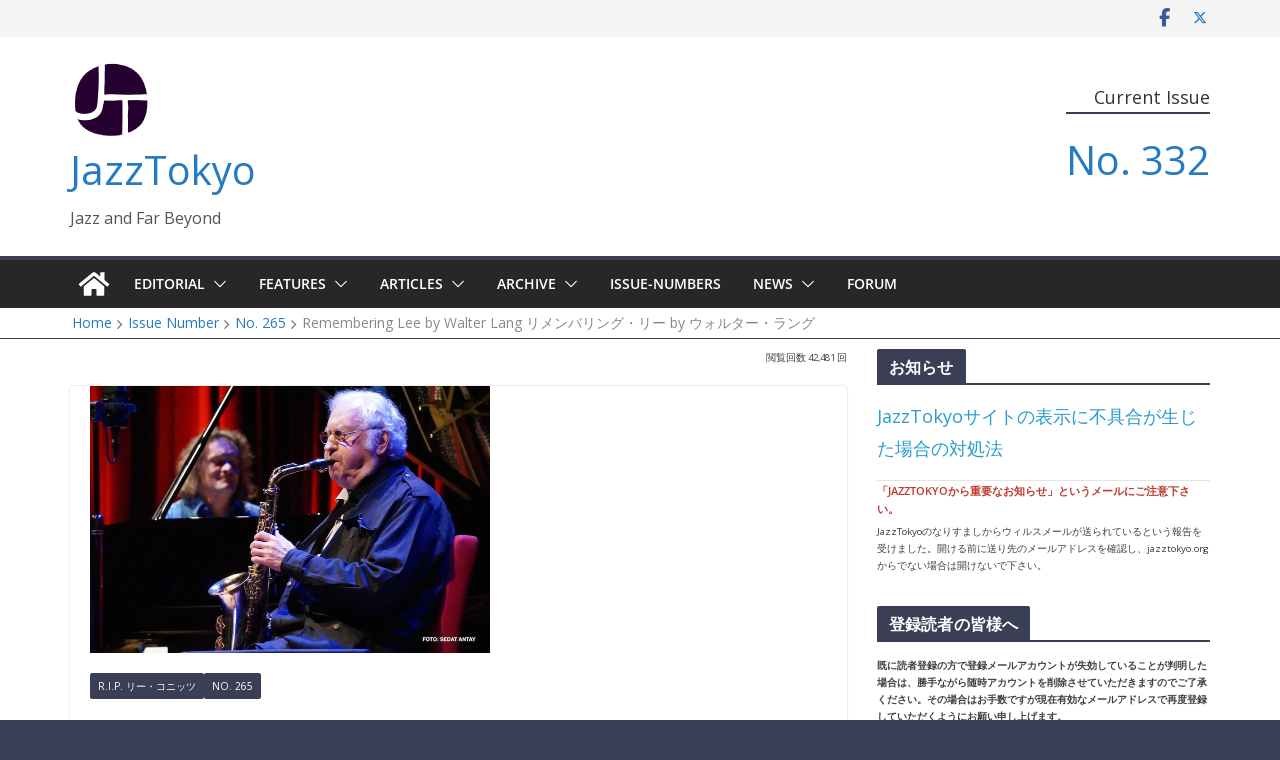

--- FILE ---
content_type: text/html; charset=UTF-8
request_url: https://jazztokyo.org/issue-number/no-265/remembering-lee-by-walter-lang/
body_size: 61270
content:
		<!doctype html>
		<html lang="ja">
		
<head>

    		<meta charset="UTF-8"/>
		<meta name="viewport" content="width=device-width, initial-scale=1">
		<link rel="profile" href="https://gmpg.org/xfn/11"/>
		
    <!-- Force browser to revalidate HTML once -->
    <meta http-equiv="Cache-Control" content="no-store, no-cache, must-revalidate" />
    <meta http-equiv="Pragma" content="no-cache" />
    <meta http-equiv="Expires" content="0" />

    <style id="jetpack-boost-critical-css">@media all{.wp-easy-query .wp-easy-query-posts ul{margin:0;padding:0}.wp-easy-query .wp-easy-query-posts ul>li{background:0 0;margin:0 2% 40px;padding:0 0 0 140px;display:block;position:relative;list-style:none;min-height:120px}@media screen and (max-width:480px){.wp-easy-query .wp-easy-query-posts ul>li{padding:0 0 0 85px;min-height:70px;margin-bottom:30px}}}@media all{.screen-reader-text{position:absolute;margin:-1px;padding:0;height:1px;width:1px;overflow:hidden;clip:rect(1px,1px,1px,1px);-webkit-clip-path:inset(50%);clip-path:inset(50%);border:0;word-wrap:normal!important}}@media all{body{display:block}}@media all{ul li{font-size:14px}.cm-widget-title{border-bottom:2px solid #3a3f56}.cm-content{padding-top:30px}.cm-featured-image{text-align:left;padding-left:20px;width:400px}.cm-content{padding-top:0}.breadcrumb-wrap{margin-bottom:10px;padding-bottom:0;border-bottom:1px solid #3a3f56}.breadcrumb-title{display:none}#counter{text-align:right;margin:0;padding:0;font-size:.6em}p a{color:#289dcc}.textwidget ul li{list-style-type:none}.textwidget ul li img{padding-bottom:5px}.copyright{display:none}hr{clear:both}.wp-easy-query .wp-easy-query-posts .q-sidebar h3{font-size:12px;padding-bottom:0;margin:0}.wp-easy-query .wp-easy-query-posts .q-sidebar p{display:none}.wp-easy-query .wp-easy-query-posts ul>li h3{font-size:16pt;margin-bottom:5px}.cm-entry-summary p,.wp-easy-query .wp-easy-query-posts p{font-size:11pt}.q-sidebar img{display:none}.q-sidebar .sharedaddy{display:none}.wp-easy-query .wp-easy-query-posts ul{padding-left:15px}.wp-easy-query .wp-easy-query-posts ul>li{margin:0}.wp-easy-query ul>li>a img.wp-post-image{border-radius:2px;left:0;max-width:120px;position:absolute;top:0}#index-button{background-color:gray;border:none;color:#fff;padding:8px 32px;text-align:center;text-decoration:none;display:inline-block;font-size:16px;margin:4px 2px}.cm-entry-summary p{font-size:14px}@media screen and (max-width:480px){.wp-easy-query ul>li>a img.wp-post-image{border-radius:2px;left:0;max-width:70px;position:absolute;top:0}}@media (max-width:600px){.cm-featured-image{width:100%;padding-left:unset}}a:link{text-decoration:none;box-shadow:none}}@media all{@font-face{font-family:"Open Sans";font-style:normal;font-weight:700;font-stretch:normal;font-display:fallback}@font-face{font-family:"Open Sans";font-style:italic;font-weight:700;font-stretch:normal;font-display:fallback}@font-face{font-family:"Open Sans";font-style:normal;font-weight:800;font-stretch:normal;font-display:fallback}@font-face{font-family:"Open Sans";font-style:italic;font-weight:800;font-stretch:normal;font-display:fallback}@font-face{font-family:"Open Sans";font-style:italic;font-weight:400;font-stretch:normal;font-display:fallback}@font-face{font-family:"Open Sans";font-style:normal;font-weight:300;font-stretch:normal;font-display:fallback}@font-face{font-family:"Open Sans";font-style:italic;font-weight:300;font-stretch:normal;font-display:fallback}@font-face{font-family:"Open Sans";font-style:normal;font-weight:500;font-stretch:normal;font-display:fallback}@font-face{font-family:"Open Sans";font-style:italic;font-weight:500;font-stretch:normal;font-display:fallback}@font-face{font-family:"Open Sans";font-style:normal;font-weight:400;font-stretch:normal;font-display:fallback}@font-face{font-family:"Open Sans";font-style:normal;font-weight:600;font-stretch:normal;font-display:fallback}@font-face{font-family:"Open Sans";font-style:italic;font-weight:600;font-stretch:normal;font-display:fallback}@font-face{font-family:"Open Sans";font-style:normal;font-weight:400;font-stretch:normal;font-display:fallback}a,body,div,form,h1,h2,h3,h4,html,iframe,li,p,span,strong,ul{border:0;font:inherit;font-size:100%;font-style:inherit;font-weight:inherit;margin:0;outline:0;padding:0;vertical-align:baseline}article,aside,figure,header,nav{display:block}ul{list-style:none}a img{border:0}iframe{max-width:100%}*,::after,::before{-webkit-box-sizing:inherit;box-sizing:inherit}html{overflow-y:scroll;-webkit-text-size-adjust:100%;-ms-text-size-adjust:100%}.inner-wrap{margin:0 auto;max-width:1140px}.cm-container{max-width:1140px;margin-left:auto;margin-right:auto;padding-left:16px;padding-right:16px;-webkit-box-sizing:content-box;box-sizing:content-box}.cm-header-1 .cm-row{display:-webkit-box;display:-ms-flexbox;display:flex;-webkit-box-orient:vertical;-webkit-box-direction:normal;-ms-flex-direction:column;flex-direction:column;-webkit-box-pack:center;-ms-flex-pack:center;justify-content:center;text-align:center;-webkit-box-align:center;-ms-flex-align:center;align-items:center;gap:10px;padding:24px 0}@media screen and (min-width:48em){.cm-header-1 .cm-row{-webkit-box-orient:horizontal;-webkit-box-direction:normal;-ms-flex-direction:row;flex-direction:row;-webkit-box-pack:justify;-ms-flex-pack:justify;justify-content:space-between;text-align:left;gap:20px}}html{font-size:62.5%}body,button,input{color:#3f3f46;font-size:16px;font-family:"Open Sans",serif;line-height:1.8;word-wrap:break-word}p{margin-bottom:16px;line-height:1.8;word-break:break-word}strong{font-weight:600}i{font-style:italic}hr{background-color:#e4e4e7;border:0;height:1px;margin:30px 0}h1,h2,h3,h4{margin-bottom:20px;color:#27272a;font-weight:500;font-family:"Open Sans",sans-serif;line-height:1.3}h1{font-size:4rem}h2{font-size:3.2rem}h3{font-size:2.4rem}h4{font-size:2rem}body{background-color:#e4e4e7;padding-top:10px;padding-bottom:10px;background-size:cover}body #page{display:-webkit-box;display:-ms-flexbox;display:flex;-webkit-box-orient:vertical;-webkit-box-direction:normal;-ms-flex-direction:column;flex-direction:column;min-height:96vh}body .cm-content{-webkit-box-flex:1;-ms-flex-positive:1;flex-grow:1}button{display:inline-block;padding:6px 10px;background-color:var(--colormag-color-9,#207daf);color:#fff;font-size:16px;font-weight:600;border:1px solid var(--colormag-color-9,#207daf);border-radius:2px}input{-webkit-border-radius:0}input[type=search]{-webkit-appearance:none;-moz-appearance:none;appearance:none;outline:0}input.s{position:relative;width:100%;padding:12px;font-size:1.4rem;border:1px solid var(--colormag-color-4,"#d4d4d8");border-radius:4px 0 0 4px;line-height:1.6}a{color:var(--colormag-color-9,#207daf);text-decoration:none}ul{list-style:disc}ul ul{list-style:circle}ul ul ul{list-style:square}li{line-height:1.8}li>ul{margin:0 0 0 10px}figure{margin:0;text-align:center}img{max-width:100%;height:auto;vertical-align:top}.cm-entry-summary img,.widget img{max-width:100%}a img{border:0}.gallery{margin:0 auto 15px}.gallery-item{display:inline-block;padding:15px 2%;text-align:center;vertical-align:top;width:100%;-webkit-box-sizing:border-box;box-sizing:border-box}.gallery-columns-3 .gallery-item{padding:15px 1%}.gallery-columns-2 .gallery-item{width:50%}.gallery-columns-3 .gallery-item{width:33.33%}.gallery-icon img{margin:0 auto}.cm-icon{display:block;width:1em;height:1em;fill:#71717a}.cm-icon--calendar-fill{width:12px;height:12px}.entry-date.published{display:-webkit-box;display:-ms-flexbox;display:flex;gap:4px;-webkit-box-align:center;-ms-flex-align:center;align-items:center}@media screen and (min-width:62em){.social-links{margin-top:0}}.fa{font-size:1.6rem;color:#71717a}.social-links ul{display:-webkit-box;display:-ms-flexbox;display:flex;-ms-flex-wrap:wrap;flex-wrap:wrap;-webkit-box-pack:center;-ms-flex-pack:center;justify-content:center;list-style:none}.social-links ul a{text-decoration:none}.social-links li{margin-left:16px;border-top:0}.social-links li:first-child{margin-left:0}.social-links a{display:-webkit-box;display:-ms-flexbox;display:flex;width:20px;height:20px;-webkit-box-align:center;-ms-flex-align:center;align-items:center;-webkit-box-pack:center;-ms-flex-pack:center;justify-content:center}.social-links .fa{text-align:center;font-size:18px}.social-links .fa-facebook{color:#3b5a9b}.search-wrap{position:relative;display:-webkit-box;display:-ms-flexbox;display:flex;overflow:hidden;border-radius:4px}.search-wrap button{padding:14px;color:#fff;background-color:var(--colormag-color-9,#207daf);font-size:1.4rem;border-radius:0 4px 4px 0;line-height:.8}.breadcrumb-wrap{color:#888;font-size:1.6rem;margin-bottom:30px;padding-bottom:20px}.breadcrumb-trail{margin:0;padding:0}.breadcrumb-trail ul{display:-webkit-inline-box;display:-ms-inline-flexbox;display:inline-flex;list-style-type:none;-ms-flex-wrap:wrap;flex-wrap:wrap}.breadcrumb-trail ul .trail-separator{margin:0 3px}.breadcrumb-trail ul li a,.breadcrumb-trail ul li:last-child{margin:0 2px}.breadcrumb-trail ul li:last-child::after{content:none}.cm-primary-nav li{display:-webkit-box;display:-ms-flexbox;display:flex;-ms-flex-wrap:wrap;flex-wrap:wrap}.cm-primary-nav .cm-submenu-toggle{display:-webkit-box;display:-ms-flexbox;display:flex;-webkit-box-align:center;-ms-flex-align:center;align-items:center;padding-left:8px}.cm-primary-nav .cm-submenu-toggle .cm-icon{width:14px;height:14px;fill:#fff}nav li>ul{margin:0;list-style:none}.cm-primary-nav{width:100%;text-align:center}.cm-primary-nav .menu{-webkit-box-flex:1;-ms-flex:1;flex:1}.cm-primary-nav li{position:relative;font-family:"Open Sans",serif;font-weight:300;padding:10px 16px}.cm-primary-nav a{display:-webkit-box;display:-ms-flexbox;display:flex;color:#fff;font-size:14px;font-weight:600;text-transform:uppercase;line-height:2}.cm-primary-nav .cm-home-icon a{padding:8px}.cm-primary-nav ul{display:none}.cm-primary-nav .sub-menu{background-color:#232323}.cm-primary-nav ul li ul{left:-99999px;z-index:100}.cm-primary-nav ul li ul{position:absolute;-webkit-box-orient:vertical;-webkit-box-direction:normal;-ms-flex-direction:column;flex-direction:column;width:200px;top:100%}.cm-primary-nav ul li ul li a{-webkit-box-flex:1;-ms-flex:1;flex:1;border-top:none;font-size:14px;height:100%;color:#fff;display:block;text-align:left;text-transform:none}.cm-primary-nav ul li ul li ul{left:200px;top:0}#cm-primary-nav{position:relative;z-index:999;-webkit-box-shadow:0 0 2px rgba(0,0,0,.1) inset;box-shadow:0 0 2px rgba(0,0,0,.1) inset;background-color:#27272a;border-top:4px solid var(--colormag-color-9,#207daf)}#cm-primary-nav .cm-row{position:relative;display:-webkit-box;display:-ms-flexbox;display:flex;-webkit-box-align:center;-ms-flex-align:center;align-items:center;-webkit-box-sizing:border-box;box-sizing:border-box}.cm-home-icon svg{display:block;fill:#fff;font-size:32px}.cm-menu-primary-container .sub-menu{display:none}.cm-header .cm-menu-toggle[aria-expanded=false] .cm-icon--x-mark{display:none}.cm-header .cm-menu-toggle{color:#fff;margin:0;text-align:center;font-family:"Open Sans",serif;padding-bottom:0;line-height:1.2;width:48px;height:48px}.cm-header .cm-menu-toggle svg{width:48px;height:48px;fill:#fff;padding:8px}@media screen and (min-width:48em){.cm-primary-nav ul{display:-webkit-box;display:-ms-flexbox;display:flex;-ms-flex-wrap:wrap;flex-wrap:wrap;list-style:none}.cm-menu-primary-container{-webkit-box-flex:1;-ms-flex-positive:1;flex-grow:1;-ms-flex-preferred-size:70%;flex-basis:70%}.cm-menu-primary-container .sub-menu{display:-webkit-box;display:-ms-flexbox;display:flex}}.comment-respond .comment-reply-title #cancel-comment-reply-link{font-weight:400;font-size:1.6rem}.cm-entry-title{margin-bottom:12px;font-size:2.4rem;font-weight:500}.cm-entry-header-meta{display:-webkit-box;display:-ms-flexbox;display:flex;margin-bottom:12px}.cm-below-entry-meta{display:-webkit-box;display:-ms-flexbox;display:flex;-ms-flex-wrap:wrap;flex-wrap:wrap;-webkit-box-align:center;-ms-flex-align:center;align-items:center;gap:8px;margin-bottom:12px}.cm-below-entry-meta .cm-post-date a{display:-webkit-box;display:-ms-flexbox;display:flex;-webkit-box-align:center;-ms-flex-align:center;align-items:center;gap:4px;-ms-flex-wrap:wrap;flex-wrap:wrap}.cm-author,.cm-post-date{display:-webkit-box;display:-ms-flexbox;display:flex;-webkit-box-align:center;-ms-flex-align:center;align-items:center;gap:4px;font-size:1.2rem}.cm-author a,.cm-post-date a{color:#71717a;font-size:1.2rem}.cm-entry-summary{margin-top:12px}.cm-entry-summary p{margin-bottom:1.5em;font-size:1.4rem}.cm-featured-image{text-align:center}.widget:last-child{margin-bottom:0}.cm-secondary .widget ul li li{border-bottom:none}.cm-secondary .widget ul ul{padding-left:10px}.cm-secondary{word-break:break-word}.cm-secondary .cm-widget-title{display:-webkit-box;display:-ms-flexbox;display:flex;-webkit-box-pack:justify;-ms-flex-pack:justify;justify-content:space-between;border-bottom:2px solid var(--colormag-color-9,#207daf);margin-bottom:15px}.cm-secondary .cm-widget-title span{display:inline-block;background-color:var(--colormag-color-9,#207daf);color:#fff;font-size:16px;font-weight:600;line-height:1.8;margin-bottom:0;padding:4px 12px 2px;border-radius:2px 2px 0 0;letter-spacing:.01em}.cm-secondary .widget{margin-bottom:32px;font-size:1.4rem}.cm-secondary .widget p{font-size:1.4rem}.cm-secondary .widget ul li{line-height:1.5;padding:6px 0;list-style:none}.cm-secondary .widget li{line-height:1.8}.cm-top-bar{background-color:#f4f4f5;padding:10px 0;-webkit-box-shadow:0 0 2px 0 rgba(0,0,0,.1);box-shadow:0 0 2px 0 rgba(0,0,0,.1);font-size:14px;border-bottom-style:solid}.cm-top-bar .cm-row{display:-webkit-box;display:-ms-flexbox;display:flex;-webkit-box-align:center;-ms-flex-align:center;align-items:center;-webkit-box-orient:vertical;-webkit-box-direction:normal;-ms-flex-direction:column;flex-direction:column;gap:10px}.cm-top-bar__2{display:-webkit-box;display:-ms-flexbox;display:flex;-webkit-box-orient:vertical;-webkit-box-direction:normal;-ms-flex-direction:column;flex-direction:column;-webkit-box-flex:1;-ms-flex:1;flex:1;gap:10px;-webkit-box-align:center;-ms-flex-align:center;align-items:center}@media screen and (min-width:48em){.cm-top-bar__1{display:-webkit-box;display:-ms-flexbox;display:flex;gap:15px;-webkit-box-align:center;-ms-flex-align:center;align-items:center}.cm-top-bar__2{-webkit-box-orient:horizontal;-webkit-box-direction:normal;-ms-flex-direction:row;flex-direction:row;-webkit-box-pack:end;-ms-flex-pack:end;justify-content:flex-end;gap:16px}.cm-top-bar .cm-row{gap:15px}}@media screen and (min-width:62em){.cm-top-bar{padding:8px}.cm-top-bar .cm-row{-webkit-box-orient:horizontal;-webkit-box-direction:normal;-ms-flex-direction:row;flex-direction:row}}.cm-header{background-color:#fff}.cm-site-branding img{width:auto;margin-bottom:0}.cm-site-branding a{display:block}.cm-site-title{margin-bottom:0;font-size:40px;line-height:1.5}.cm-site-title a{color:var(--colormag-color-9,#207daf)}.cm-site-description{line-height:1.8;font-size:16px;color:#52525b;margin:4px 0 0 0;font-family:"Open Sans",serif;word-break:break-word}.cm-header-col-1{display:-webkit-box;display:-ms-flexbox;display:flex;-webkit-box-pack:center;-ms-flex-pack:center;justify-content:center;-webkit-box-orient:vertical;-webkit-box-direction:normal;-ms-flex-direction:column;flex-direction:column;gap:16px;-ms-flex-preferred-size:30%;flex-basis:30%}.cm-header-col-2 .widget{text-align:right;color:#3f3f46}.cm-header-col-2 .widget .cm-widget-title{font-size:18px;line-height:1.2;padding-bottom:4px}.cm-header-2 .cm-row{display:-webkit-box;display:-ms-flexbox;display:flex}.cm-menu-toggle{display:-webkit-box;display:-ms-flexbox;display:flex}@media screen and (min-width:48em){.cm-menu-toggle{display:none}}#page{max-width:1200px;margin:0 auto}.cm-content{padding-top:60px;padding-bottom:60px;background-color:#fff}.wide{padding-top:0;padding-bottom:0}.wide #page{max-width:100%}.cm-primary,.cm-secondary{width:100%}.cm-content .cm-row{display:-webkit-box;display:-ms-flexbox;display:flex;-webkit-box-orient:vertical;-webkit-box-direction:normal;-ms-flex-direction:column;flex-direction:column;row-gap:60px}@media screen and (min-width:62em){.cm-content .cm-row{-webkit-box-orient:horizontal;-webkit-box-direction:normal;-ms-flex-direction:row;flex-direction:row}.cm-primary{width:calc(100% - 30%);padding-right:1.875em}.cm-secondary{width:30%}}.cm-posts{display:grid;gap:20px;grid-template-columns:1fr;position:relative}.cm-posts .post{overflow:hidden;-webkit-box-shadow:0 0 2px 0 rgba(0,0,0,.24);box-shadow:0 0 2px 0 rgba(0,0,0,.24);border-radius:4px}.cm-post-categories{display:-webkit-inline-box;display:-ms-inline-flexbox;display:inline-flex;gap:10px;-ms-flex-wrap:wrap;flex-wrap:wrap;-webkit-box-align:center;-ms-flex-align:center;align-items:center}.cm-post-categories a{display:inline-block;padding:4px 8px;background-color:var(--colormag-color-9,#207daf);color:#fff;font-size:10px;text-transform:uppercase;border-radius:2px;line-height:1.8}.cm-post-content{padding:20px}@media screen and (min-width:48em){.cm-posts{grid-template-columns:repeat(var(--grid-column,1),1fr)}}.single .cm-entry-header .cm-entry-title{font-size:3.2rem}@media screen and (max-width:768px){.cm-primary,.cm-secondary{width:100%}}a#scroll-up{bottom:20px;position:fixed;right:20px;display:none;opacity:.5;z-index:999;border-radius:3px}a#scroll-up i{height:48px;width:48px;border-radius:4px;background-color:#8269df;font-size:14px;display:-webkit-box;display:-ms-flexbox;display:flex;-webkit-box-align:center;-ms-flex-align:center;align-items:center;-webkit-box-pack:center;-ms-flex-pack:center;justify-content:center}a#scroll-up i:before{color:#fff}.search-wrap .search-icon::before{content:"";color:#fff;font-size:2rem;font-family:FontAwesome;font-weight:400}.screen-reader-text{border:0;clip:rect(1px,1px,1px,1px);clip-path:inset(50%);height:1px;margin:-1px;overflow:hidden;padding:0;position:absolute!important;width:1px;word-wrap:normal!important}.clearfix{display:inline-block}.clearfix::after{visibility:hidden;display:block;font-size:0;content:" ";clear:both;height:0}.clearfix{display:block}@media screen and (max-width:1190px){#page{width:97%}.wide #page{width:100%}.inner-wrap{width:94%}}@media screen and (max-width:800px){.cm-header-col-2{float:none}.cm-header-col-2 .widget{text-align:center}}}@media all{.fa.fa-facebook{font-family:"Font Awesome 6 Brands";font-weight:400}.fa.fa-facebook:before{content:""}}@media all{.fa{font-family:var(--fa-style-family,"Font Awesome 6 Free");font-weight:var(--fa-style,900)}.fa,.fa-brands{-moz-osx-font-smoothing:grayscale;-webkit-font-smoothing:antialiased;display:var(--fa-display,inline-block);font-style:normal;font-variant:normal;line-height:1;text-rendering:auto}.fa-brands{font-family:"Font Awesome 6 Brands"}.fa-chevron-up:before{content:""}.fa-angle-right:before{content:""}@font-face{font-family:"Font Awesome 6 Brands";font-style:normal;font-weight:400;font-display:block}.fa-brands{font-weight:400}.fa-x-twitter:before{content:""}.fa-facebook:before{content:""}@font-face{font-family:FontAwesome;font-display:block}@font-face{font-family:FontAwesome;font-display:block}@font-face{font-family:FontAwesome;font-display:block;unicode-range:u+f003,u+f006,u+f014,u+f016-f017,u+f01a-f01b,u+f01d,u+f022,u+f03e,u+f044,u+f046,u+f05c-f05d,u+f06e,u+f070,u+f087-f088,u+f08a,u+f094,u+f096-f097,u+f09d,u+f0a0,u+f0a2,u+f0a4-f0a7,u+f0c5,u+f0c7,u+f0e5-f0e6,u+f0eb,u+f0f6-f0f8,u+f10c,u+f114-f115,u+f118-f11a,u+f11c-f11d,u+f133,u+f147,u+f14e,u+f150-f152,u+f185-f186,u+f18e,u+f190-f192,u+f196,u+f1c1-f1c9,u+f1d9,u+f1db,u+f1e3,u+f1ea,u+f1f7,u+f1f9,u+f20a,u+f247-f248,u+f24a,u+f24d,u+f255-f25b,u+f25d,u+f271-f274,u+f278,u+f27b,u+f28c,u+f28e,u+f29c,u+f2b5,u+f2b7,u+f2ba,u+f2bc,u+f2be,u+f2c0-f2c1,u+f2c3,u+f2d0,u+f2d2,u+f2d4,u+f2dc}@font-face{font-family:FontAwesome;font-display:block;unicode-range:u+f041,u+f047,u+f065-f066,u+f07d-f07e,u+f080,u+f08b,u+f08e,u+f090,u+f09a,u+f0ac,u+f0ae,u+f0b2,u+f0d0,u+f0d6,u+f0e4,u+f0ec,u+f10a-f10b,u+f123,u+f13e,u+f148-f149,u+f14c,u+f156,u+f15e,u+f160-f161,u+f163,u+f175-f178,u+f195,u+f1f8,u+f219,u+f27a}}@media all{.bellows [class^=bellows-]{-webkit-box-sizing:border-box;-moz-box-sizing:border-box;-ms-box-sizing:border-box;-o-box-sizing:border-box;box-sizing:border-box;line-height:1.3em;padding:0;margin:0;background:none transparent;border:none}.bellows .bellows-nav .bellows-menu-item,.bellows .bellows-nav .bellows-submenu{list-style:none;margin:0;padding:0}.bellows .bellows-nav .bellows-target{display:block;text-decoration:none;border:none;position:relative}.bellows .bellows-nav .bellows-target{display:flex;flex-direction:column}.bellows .bellows-nav .bellows-target{padding:20px 20px 20px 20px;padding:var(--bellows-item-padding-v) var(--bellows-item-padding-h)}.bellows .bellows-nav .bellows-submenu{display:none}.bellows .bellows-nav .bellows-subtoggle .fa{display:inline-flex;align-items:center;line-height:1em;margin-bottom:-1px}.bellows .bellows-nav .bellows-menu-item>.bellows-target .bellows-subtoggle .bellows-subtoggle-icon-collapse{display:none}.bellows .bellows-nav .bellows-submenu .bellows-target{--bellows-level:1;padding:var(--bellows-sub-item-padding-v) var(--bellows-sub-item-padding-h);padding-left:calc(var(--bellows-sub-item-padding-h) + (var(--bellows-indent)*(var(--bellows-level) - var(--bellows-indent-level-offset))))}.bellows .bellows-nav .bellows-target>.bellows-target-text{display:inline-block;vertical-align:middle;font-family:inherit;font-weight:inherit;color:inherit}.bellows .bellows-nav .bellows-target>.bellows-target-description{font-size:80%;font-weight:400;clear:both;display:block}.bellows-target-divider{position:absolute;overflow:hidden;clip:rect(0 0 0 0);height:1px;width:1px;margin:-1px;padding:0;margin:0;border:0}}@media all{@font-face{font-family:FontAwesome;font-weight:400;font-style:normal}.fa{display:inline-block;font:normal normal normal 14px/1 FontAwesome;font-size:inherit;text-rendering:auto;-webkit-font-smoothing:antialiased;-moz-osx-font-smoothing:grayscale}.fa-chevron-up:before{content:""}.fa-facebook:before{content:""}.fa-angle-right:before{content:""}}@media all{.bellows.bellows-skin-grey-material .bellows-nav .bellows-target{color:#fff}.bellows.bellows-skin-grey-material .bellows-nav .bellows-submenu{background:#fff}.bellows.bellows-skin-grey-material .bellows-nav .bellows-submenu .bellows-target{color:#777;border-bottom:1px solid #eee}}@media all{div.sharedaddy{clear:both}div.sharedaddy h3.sd-title{margin:0 0 1em 0;display:inline-block;line-height:1.2;font-size:9pt;font-weight:700}.sd-sharing{margin-bottom:1em}.sd-content ul{padding:0!important;margin:0!important;list-style:none!important}.sd-content ul li{display:inline-block;margin:0 8px 12px 0;padding:0}.sd-content ul li a.sd-button,.sd-social-official .sd-content>ul>li>a.sd-button{text-decoration:none!important;display:inline-block;font-size:13px;font-family:"Open Sans",sans-serif;font-weight:500;border-radius:4px;color:#2c3338!important;background:#fff;box-shadow:0 1px 2px rgba(0,0,0,.12),0 0 0 1px rgba(0,0,0,.12);text-shadow:none;line-height:23px;padding:4px 11px 3px 9px}.sd-social-official .sd-content ul li a.sd-button{align-items:center;display:flex;font-size:12px;line-height:12px;padding:1px 6px 0 5px;min-height:20px}.sd-content ul li a.sd-button>span,.sd-social-official .sd-content>ul>li>a.sd-button span{line-height:23px;margin-left:6px}.sd-social-official .sd-content ul li a.sd-button>span{line-height:12px;margin-left:3px}.sd-social-official .sd-content>ul>li>a.sd-button::before{margin-bottom:-1px}.sd-content ul li a.sd-button::before{display:inline-block;-webkit-font-smoothing:antialiased;-moz-osx-font-smoothing:grayscale;font:400 18px/1 social-logos;vertical-align:top;text-align:center}@media screen and (-webkit-min-device-pixel-ratio:0){.sd-content ul li a.sd-button::before{position:relative;top:2px}}.sd-social-official ul li a.sd-button::before{position:relative;top:-2px}@media screen and (-webkit-min-device-pixel-ratio:0){.sd-social-official ul li a.sd-button::before{top:0}}.sd-social-official .sd-content li.share-print a::before{content:""}.sd-social-official .sd-content li.share-email a::before{content:""}.sd-social-official .sd-content li.share-reddit a::before{content:""}.sd-social-official .sd-content>ul>li>a.sd-button span{line-height:1}.sd-social-official .sd-content ul{display:flex;flex-wrap:wrap}.sd-social-official .sd-content ul::after{content:".";display:block;height:0;clear:both;visibility:hidden}.sd-social-official .sd-content ul>li{display:flex;max-height:18px}body .sd-social-official li.share-email a,body .sd-social-official li.share-print{position:relative;top:0}}@media all{:root{--jp-carousel-primary-color:#fff;--jp-carousel-primary-subtle-color:#999;--jp-carousel-bg-color:#000;--jp-carousel-bg-faded-color:#222}.jp-carousel-overlay .swiper-button-next,.jp-carousel-overlay .swiper-button-prev{background-image:none}.jp-carousel-wrap *{line-height:inherit}.jp-carousel-wrap.swiper{height:auto;width:100vw}.jp-carousel-overlay .swiper-button-next,.jp-carousel-overlay .swiper-button-prev{opacity:.5;height:initial;width:initial;padding:20px 40px;background-image:none}.jp-carousel-overlay .swiper-button-next::after,.jp-carousel-overlay .swiper-button-prev::after{content:none}.jp-carousel-overlay .swiper-button-next svg,.jp-carousel-overlay .swiper-button-prev svg{height:30px;width:28px;background:var(--jp-carousel-bg-color);border-radius:4px}.jp-carousel-overlay{font-family:"Helvetica Neue",sans-serif!important;z-index:2147483647;overflow-x:hidden;overflow-y:auto;direction:ltr;position:fixed;top:0;right:0;bottom:0;left:0;background:var(--jp-carousel-bg-color)}.jp-carousel-overlay *{box-sizing:border-box}.jp-carousel-overlay h2::before,.jp-carousel-overlay h3::before{content:none;display:none}.jp-carousel-overlay .swiper .swiper-button-prev{left:0;right:auto}.jp-carousel-overlay .swiper .swiper-button-next{right:0;left:auto}.jp-carousel-container{display:grid;grid-template-rows:1fr 64px;height:100%}.jp-carousel-info{display:flex;flex-direction:column;text-align:left!important;-webkit-font-smoothing:subpixel-antialiased!important;z-index:100;background-color:var(--jp-carousel-bg-color);opacity:1}.jp-carousel-info-footer{position:relative;background-color:var(--jp-carousel-bg-color);height:64px;display:flex;align-items:center;justify-content:space-between;width:100vw}.jp-carousel-info-extra{display:none;background-color:var(--jp-carousel-bg-color);padding:35px;width:100vw;border-top:1px solid var(--jp-carousel-bg-faded-color)}.jp-carousel-title-and-caption{margin-bottom:15px}.jp-carousel-photo-info{left:0!important;width:100%!important}.jp-carousel-comments-wrapper{padding:0;width:100%!important;display:none}.jp-carousel-close-hint{letter-spacing:0!important;position:fixed;top:20px;right:30px;padding:10px;text-align:right;width:45px;height:45px;z-index:15;color:var(--jp-carousel-primary-color)}.jp-carousel-close-hint svg{padding:3px 2px;background:var(--jp-carousel-bg-color);border-radius:4px}.jp-carousel-pagination-container{flex:1;margin:0 15px 0 35px}.jp-carousel-pagination,.jp-swiper-pagination{color:var(--jp-carousel-primary-color);font-size:15px;font-weight:400;white-space:nowrap;display:none;position:static!important}.jp-carousel-pagination-container .swiper-pagination{text-align:left;line-height:8px}.jp-carousel-pagination{padding-left:5px}.jp-carousel-info-footer .jp-carousel-photo-title-container{flex:4;justify-content:center;overflow:hidden;margin:0}.jp-carousel-photo-caption,.jp-carousel-photo-title{background:0 0!important;border:none!important;display:inline-block;font:400 20px/1.3em"Helvetica Neue",sans-serif;line-height:normal;letter-spacing:0!important;margin:0 0 10px 0;padding:0;overflow:hidden;text-shadow:none!important;text-transform:none!important;color:var(--jp-carousel-primary-color)}.jp-carousel-info-footer .jp-carousel-photo-caption{text-align:center;font-size:15px;white-space:nowrap;color:var(--jp-carousel-primary-subtle-color);margin:0;text-overflow:ellipsis}.jp-carousel-photo-title{font-size:32px;margin-bottom:2px}.jp-carousel-photo-description{color:var(--jp-carousel-primary-subtle-color);font-size:16px;margin:25px 0;width:100%;overflow:hidden;overflow-wrap:break-word}.jp-carousel-caption{font-size:14px;font-weight:400;margin:0}.jp-carousel-image-meta{color:var(--jp-carousel-primary-color);font:12px/1.4"Helvetica Neue",sans-serif!important;width:100%;display:none}.jp-carousel-image-meta ul{margin:0!important;padding:0!important;list-style:none!important}a.jp-carousel-image-download{display:inline-block;clear:both;color:var(--jp-carousel-primary-subtle-color);line-height:1;font-weight:400;font-size:14px;text-decoration:none}a.jp-carousel-image-download svg{display:inline-block;vertical-align:middle;margin:0 3px;padding-bottom:2px}.jp-carousel-comments{font:15px/1.7"Helvetica Neue",sans-serif!important;font-weight:400;background:none transparent;width:100%;bottom:10px;margin-top:20px}#jp-carousel-loading-overlay{display:none;position:fixed;top:0;bottom:0;left:0;right:0}#jp-carousel-loading-wrapper{display:flex;align-items:center;justify-content:center;height:100vh;width:100vw}#jp-carousel-library-loading,#jp-carousel-library-loading::after{border-radius:50%;width:40px;height:40px}#jp-carousel-library-loading{float:left;margin:22px 0 0 10px;font-size:10px;position:relative;text-indent:-9999em;border-top:8px solid rgba(255,255,255,.2);border-right:8px solid rgba(255,255,255,.2);border-bottom:8px solid rgba(255,255,255,.2);border-left:8px solid var(--jp-carousel-primary-color);transform:translateZ(0)}#jp-carousel-comment-form-spinner,#jp-carousel-comment-form-spinner::after{border-radius:50%;width:20px;height:20px}#jp-carousel-comment-form-spinner{display:none;float:left;font-size:10px;position:absolute;text-indent:-9999em;border-top:4px solid rgba(255,255,255,.2);border-right:4px solid rgba(255,255,255,.2);border-bottom:4px solid rgba(255,255,255,.2);border-left:4px solid var(--jp-carousel-primary-color);transform:translateZ(0);margin:0 auto;top:calc(50% - 15px);left:0;bottom:0;right:0}.jp-carousel-info-content-wrapper{max-width:800px;margin:auto}#jp-carousel-comment-form-commenting-as p{font:400 13px/1.7"Helvetica Neue",sans-serif!important;margin:22px 0 0;float:left}#jp-carousel-comment-form-container{margin-bottom:15px;width:100%;margin-top:20px;color:var(--jp-carousel-primary-subtle-color);position:relative;overflow:hidden}#jp-carousel-comment-post-results{display:none;overflow:auto;width:100%}#jp-carousel-comments-loading{font:400 15px/1.7"Helvetica Neue",sans-serif!important;display:none;color:var(--jp-carousel-primary-subtle-color);text-align:left;margin-bottom:20px;width:100%;bottom:10px;margin-top:20px}.jp-carousel-photo-icons-container{flex:1;display:block;text-align:right;margin:0 20px 0 30px;white-space:nowrap}.jp-carousel-icon-btn{padding:16px;text-decoration:none;border:none;background:0 0;display:inline-block;height:64px}.jp-carousel-icon{border:none;display:inline-block;line-height:0;font-weight:400;font-style:normal;border-radius:4px;width:31px;padding:4px 3px 3px}.jp-carousel-icon svg{display:inline-block}.jp-carousel-overlay rect{fill:var(--jp-carousel-primary-color)}.jp-carousel-icon .jp-carousel-has-comments-indicator{display:none;font-size:12px;vertical-align:top;margin-left:-16px;line-height:1;padding:2px 4px;border-radius:4px;background:var(--jp-carousel-primary-color);color:var(--jp-carousel-bg-color);font-weight:400;font-family:"Helvetica Neue",sans-serif!important;position:relative}@media only screen and (max-width:760px){.jp-carousel-overlay .swiper .swiper-button-next,.jp-carousel-overlay .swiper .swiper-button-prev{display:none!important}.jp-carousel-image-meta{float:none!important;width:100%!important;box-sizing:border-box;margin-left:0}.jp-carousel-close-hint{font-size:26px!important;position:fixed!important;top:10px;right:10px}.jp-carousel-wrap{background-color:var(--jp-carousel-bg-color)}.jp-carousel-caption{overflow:visible!important}.jp-carousel-info-footer .jp-carousel-photo-title-container{display:none}.jp-carousel-photo-icons-container{margin:0 10px 0 0;white-space:nowrap}.jp-carousel-icon-btn{padding-left:20px}.jp-carousel-pagination{padding-left:5px}.jp-carousel-pagination-container{margin-left:25px}}}@media all{.swiper{display:block;list-style:none;margin-left:auto;margin-right:auto;overflow:hidden;padding:0;position:relative;z-index:1}.swiper-wrapper{box-sizing:initial;display:flex;height:100%;position:relative;width:100%;z-index:1}.swiper-wrapper{transform:translateZ(0)}.swiper-button-next,.swiper-button-prev{align-items:center;color:#007aff;display:flex;height:44px;justify-content:center;margin-top:-22px;position:absolute;top:50%;width:27px;z-index:10}.swiper-button-next svg,.swiper-button-prev svg{height:100%;-o-object-fit:contain;object-fit:contain;transform-origin:center;width:100%}.swiper-button-prev{left:10px;right:auto}.swiper-button-next:after,.swiper-button-prev:after{font-family:swiper-icons;font-size:44px;font-variant:normal;letter-spacing:0;line-height:1;text-transform:none!important}.swiper-button-prev:after{content:"prev"}.swiper-button-next{left:auto;right:10px}.swiper-button-next:after{content:"next"}.swiper-pagination{position:absolute;text-align:center;transform:translateZ(0);z-index:10}}</style><title>Remembering Lee  by Walter Lang リメンバリング・リー by ウォルター・ラング &#8211; JazzTokyo</title>
<meta name='robots' content='max-image-preview:large' />
<link rel='dns-prefetch' href='//secure.gravatar.com' />
<link rel='dns-prefetch' href='//stats.wp.com' />
<link rel='dns-prefetch' href='//fonts.googleapis.com' />
<link rel='dns-prefetch' href='//v0.wordpress.com' />
<link rel='dns-prefetch' href='//widgets.wp.com' />
<link rel='dns-prefetch' href='//s0.wp.com' />
<link rel='dns-prefetch' href='//0.gravatar.com' />
<link rel='dns-prefetch' href='//1.gravatar.com' />
<link rel='dns-prefetch' href='//2.gravatar.com' />
<link rel='preconnect' href='//c0.wp.com' />
<link rel="alternate" type="application/rss+xml" title="JazzTokyo &raquo; フィード" href="https://jazztokyo.org/feed/" />
<link rel="alternate" type="application/rss+xml" title="JazzTokyo &raquo; コメントフィード" href="https://jazztokyo.org/comments/feed/" />
<link rel="alternate" type="application/rss+xml" title="JazzTokyo &raquo; Remembering Lee  by Walter Lang リメンバリング・リー by ウォルター・ラング のコメントのフィード" href="https://jazztokyo.org/issue-number/no-265/remembering-lee-by-walter-lang/feed/" />
<link rel="alternate" title="oEmbed (JSON)" type="application/json+oembed" href="https://jazztokyo.org/wp-json/oembed/1.0/embed?url=https%3A%2F%2Fjazztokyo.org%2Fissue-number%2Fno-265%2Fremembering-lee-by-walter-lang%2F" />
<link rel="alternate" title="oEmbed (XML)" type="text/xml+oembed" href="https://jazztokyo.org/wp-json/oembed/1.0/embed?url=https%3A%2F%2Fjazztokyo.org%2Fissue-number%2Fno-265%2Fremembering-lee-by-walter-lang%2F&#038;format=xml" />
		<!-- This site uses the Google Analytics by MonsterInsights plugin v9.11.1 - Using Analytics tracking - https://www.monsterinsights.com/ -->
							<script src="//www.googletagmanager.com/gtag/js?id=G-TVQTKCD9XG"  data-cfasync="false" data-wpfc-render="false" type="text/javascript" async></script>
			<script data-cfasync="false" data-wpfc-render="false" type="text/javascript">
				var mi_version = '9.11.1';
				var mi_track_user = true;
				var mi_no_track_reason = '';
								var MonsterInsightsDefaultLocations = {"page_location":"https:\/\/jazztokyo.org\/issue-number\/no-265\/remembering-lee-by-walter-lang\/"};
								if ( typeof MonsterInsightsPrivacyGuardFilter === 'function' ) {
					var MonsterInsightsLocations = (typeof MonsterInsightsExcludeQuery === 'object') ? MonsterInsightsPrivacyGuardFilter( MonsterInsightsExcludeQuery ) : MonsterInsightsPrivacyGuardFilter( MonsterInsightsDefaultLocations );
				} else {
					var MonsterInsightsLocations = (typeof MonsterInsightsExcludeQuery === 'object') ? MonsterInsightsExcludeQuery : MonsterInsightsDefaultLocations;
				}

								var disableStrs = [
										'ga-disable-G-TVQTKCD9XG',
									];

				/* Function to detect opted out users */
				function __gtagTrackerIsOptedOut() {
					for (var index = 0; index < disableStrs.length; index++) {
						if (document.cookie.indexOf(disableStrs[index] + '=true') > -1) {
							return true;
						}
					}

					return false;
				}

				/* Disable tracking if the opt-out cookie exists. */
				if (__gtagTrackerIsOptedOut()) {
					for (var index = 0; index < disableStrs.length; index++) {
						window[disableStrs[index]] = true;
					}
				}

				/* Opt-out function */
				function __gtagTrackerOptout() {
					for (var index = 0; index < disableStrs.length; index++) {
						document.cookie = disableStrs[index] + '=true; expires=Thu, 31 Dec 2099 23:59:59 UTC; path=/';
						window[disableStrs[index]] = true;
					}
				}

				if ('undefined' === typeof gaOptout) {
					function gaOptout() {
						__gtagTrackerOptout();
					}
				}
								window.dataLayer = window.dataLayer || [];

				window.MonsterInsightsDualTracker = {
					helpers: {},
					trackers: {},
				};
				if (mi_track_user) {
					function __gtagDataLayer() {
						dataLayer.push(arguments);
					}

					function __gtagTracker(type, name, parameters) {
						if (!parameters) {
							parameters = {};
						}

						if (parameters.send_to) {
							__gtagDataLayer.apply(null, arguments);
							return;
						}

						if (type === 'event') {
														parameters.send_to = monsterinsights_frontend.v4_id;
							var hookName = name;
							if (typeof parameters['event_category'] !== 'undefined') {
								hookName = parameters['event_category'] + ':' + name;
							}

							if (typeof MonsterInsightsDualTracker.trackers[hookName] !== 'undefined') {
								MonsterInsightsDualTracker.trackers[hookName](parameters);
							} else {
								__gtagDataLayer('event', name, parameters);
							}
							
						} else {
							__gtagDataLayer.apply(null, arguments);
						}
					}

					__gtagTracker('js', new Date());
					__gtagTracker('set', {
						'developer_id.dZGIzZG': true,
											});
					if ( MonsterInsightsLocations.page_location ) {
						__gtagTracker('set', MonsterInsightsLocations);
					}
										__gtagTracker('config', 'G-TVQTKCD9XG', {"forceSSL":"true","link_attribution":"true"} );
										window.gtag = __gtagTracker;										(function () {
						/* https://developers.google.com/analytics/devguides/collection/analyticsjs/ */
						/* ga and __gaTracker compatibility shim. */
						var noopfn = function () {
							return null;
						};
						var newtracker = function () {
							return new Tracker();
						};
						var Tracker = function () {
							return null;
						};
						var p = Tracker.prototype;
						p.get = noopfn;
						p.set = noopfn;
						p.send = function () {
							var args = Array.prototype.slice.call(arguments);
							args.unshift('send');
							__gaTracker.apply(null, args);
						};
						var __gaTracker = function () {
							var len = arguments.length;
							if (len === 0) {
								return;
							}
							var f = arguments[len - 1];
							if (typeof f !== 'object' || f === null || typeof f.hitCallback !== 'function') {
								if ('send' === arguments[0]) {
									var hitConverted, hitObject = false, action;
									if ('event' === arguments[1]) {
										if ('undefined' !== typeof arguments[3]) {
											hitObject = {
												'eventAction': arguments[3],
												'eventCategory': arguments[2],
												'eventLabel': arguments[4],
												'value': arguments[5] ? arguments[5] : 1,
											}
										}
									}
									if ('pageview' === arguments[1]) {
										if ('undefined' !== typeof arguments[2]) {
											hitObject = {
												'eventAction': 'page_view',
												'page_path': arguments[2],
											}
										}
									}
									if (typeof arguments[2] === 'object') {
										hitObject = arguments[2];
									}
									if (typeof arguments[5] === 'object') {
										Object.assign(hitObject, arguments[5]);
									}
									if ('undefined' !== typeof arguments[1].hitType) {
										hitObject = arguments[1];
										if ('pageview' === hitObject.hitType) {
											hitObject.eventAction = 'page_view';
										}
									}
									if (hitObject) {
										action = 'timing' === arguments[1].hitType ? 'timing_complete' : hitObject.eventAction;
										hitConverted = mapArgs(hitObject);
										__gtagTracker('event', action, hitConverted);
									}
								}
								return;
							}

							function mapArgs(args) {
								var arg, hit = {};
								var gaMap = {
									'eventCategory': 'event_category',
									'eventAction': 'event_action',
									'eventLabel': 'event_label',
									'eventValue': 'event_value',
									'nonInteraction': 'non_interaction',
									'timingCategory': 'event_category',
									'timingVar': 'name',
									'timingValue': 'value',
									'timingLabel': 'event_label',
									'page': 'page_path',
									'location': 'page_location',
									'title': 'page_title',
									'referrer' : 'page_referrer',
								};
								for (arg in args) {
																		if (!(!args.hasOwnProperty(arg) || !gaMap.hasOwnProperty(arg))) {
										hit[gaMap[arg]] = args[arg];
									} else {
										hit[arg] = args[arg];
									}
								}
								return hit;
							}

							try {
								f.hitCallback();
							} catch (ex) {
							}
						};
						__gaTracker.create = newtracker;
						__gaTracker.getByName = newtracker;
						__gaTracker.getAll = function () {
							return [];
						};
						__gaTracker.remove = noopfn;
						__gaTracker.loaded = true;
						window['__gaTracker'] = __gaTracker;
					})();
									} else {
										console.log("");
					(function () {
						function __gtagTracker() {
							return null;
						}

						window['__gtagTracker'] = __gtagTracker;
						window['gtag'] = __gtagTracker;
					})();
									}
			</script>
							<!-- / Google Analytics by MonsterInsights -->
		<style id='wp-img-auto-sizes-contain-inline-css' type='text/css'>
img:is([sizes=auto i],[sizes^="auto," i]){contain-intrinsic-size:3000px 1500px}
/*# sourceURL=wp-img-auto-sizes-contain-inline-css */
</style>
<noscript><link rel='stylesheet' id='bbpress_unread_posts_Style-css' href='https://jazztokyo.org/wp-content/plugins/bbpress-unread-posts-v2/style.css?ver=ae315b52054777fc9ca6a0d0cdbe67ba' type='text/css' media='all' />
</noscript><link data-media="all" onload="this.media=this.dataset.media; delete this.dataset.media; this.removeAttribute( &apos;onload&apos; );" rel='stylesheet' id='bbpress_unread_posts_Style-css' href='https://jazztokyo.org/wp-content/plugins/bbpress-unread-posts-v2/style.css?ver=ae315b52054777fc9ca6a0d0cdbe67ba' type='text/css' media="not all" />
<noscript><link rel='stylesheet' id='formidable-css' href='https://jazztokyo.org/wp-content/plugins/formidable/css/formidableforms.css?ver=1132300' type='text/css' media='all' />
</noscript><link data-media="all" onload="this.media=this.dataset.media; delete this.dataset.media; this.removeAttribute( &apos;onload&apos; );" rel='stylesheet' id='formidable-css' href='https://jazztokyo.org/wp-content/plugins/formidable/css/formidableforms.css?ver=1132300' type='text/css' media="not all" />
<noscript><link rel='stylesheet' id='dashicons-css' href='https://c0.wp.com/c/6.9/wp-includes/css/dashicons.min.css' type='text/css' media='all' />
</noscript><link data-media="all" onload="this.media=this.dataset.media; delete this.dataset.media; this.removeAttribute( &apos;onload&apos; );" rel='stylesheet' id='dashicons-css' href='https://c0.wp.com/c/6.9/wp-includes/css/dashicons.min.css' type='text/css' media="not all" />
<noscript><link rel='stylesheet' id='post-views-counter-frontend-css' href='https://jazztokyo.org/wp-content/plugins/post-views-counter/css/frontend.css?ver=1.7.0' type='text/css' media='all' />
</noscript><link data-media="all" onload="this.media=this.dataset.media; delete this.dataset.media; this.removeAttribute( &apos;onload&apos; );" rel='stylesheet' id='post-views-counter-frontend-css' href='https://jazztokyo.org/wp-content/plugins/post-views-counter/css/frontend.css?ver=1.7.0' type='text/css' media="not all" />
<style id='wp-emoji-styles-inline-css' type='text/css'>

	img.wp-smiley, img.emoji {
		display: inline !important;
		border: none !important;
		box-shadow: none !important;
		height: 1em !important;
		width: 1em !important;
		margin: 0 0.07em !important;
		vertical-align: -0.1em !important;
		background: none !important;
		padding: 0 !important;
	}
/*# sourceURL=wp-emoji-styles-inline-css */
</style>
<noscript><link rel='stylesheet' id='wp-block-library-css' href='https://c0.wp.com/c/6.9/wp-includes/css/dist/block-library/style.min.css' type='text/css' media='all' />
</noscript><link data-media="all" onload="this.media=this.dataset.media; delete this.dataset.media; this.removeAttribute( &apos;onload&apos; );" rel='stylesheet' id='wp-block-library-css' href='https://c0.wp.com/c/6.9/wp-includes/css/dist/block-library/style.min.css' type='text/css' media="not all" />
<style id='global-styles-inline-css' type='text/css'>
:root{--wp--preset--aspect-ratio--square: 1;--wp--preset--aspect-ratio--4-3: 4/3;--wp--preset--aspect-ratio--3-4: 3/4;--wp--preset--aspect-ratio--3-2: 3/2;--wp--preset--aspect-ratio--2-3: 2/3;--wp--preset--aspect-ratio--16-9: 16/9;--wp--preset--aspect-ratio--9-16: 9/16;--wp--preset--color--black: #000000;--wp--preset--color--cyan-bluish-gray: #abb8c3;--wp--preset--color--white: #ffffff;--wp--preset--color--pale-pink: #f78da7;--wp--preset--color--vivid-red: #cf2e2e;--wp--preset--color--luminous-vivid-orange: #ff6900;--wp--preset--color--luminous-vivid-amber: #fcb900;--wp--preset--color--light-green-cyan: #7bdcb5;--wp--preset--color--vivid-green-cyan: #00d084;--wp--preset--color--pale-cyan-blue: #8ed1fc;--wp--preset--color--vivid-cyan-blue: #0693e3;--wp--preset--color--vivid-purple: #9b51e0;--wp--preset--color--cm-color-1: #257BC1;--wp--preset--color--cm-color-2: #2270B0;--wp--preset--color--cm-color-3: #FFFFFF;--wp--preset--color--cm-color-4: #F9FEFD;--wp--preset--color--cm-color-5: #27272A;--wp--preset--color--cm-color-6: #16181A;--wp--preset--color--cm-color-7: #8F8F8F;--wp--preset--color--cm-color-8: #FFFFFF;--wp--preset--color--cm-color-9: #C7C7C7;--wp--preset--gradient--vivid-cyan-blue-to-vivid-purple: linear-gradient(135deg,rgb(6,147,227) 0%,rgb(155,81,224) 100%);--wp--preset--gradient--light-green-cyan-to-vivid-green-cyan: linear-gradient(135deg,rgb(122,220,180) 0%,rgb(0,208,130) 100%);--wp--preset--gradient--luminous-vivid-amber-to-luminous-vivid-orange: linear-gradient(135deg,rgb(252,185,0) 0%,rgb(255,105,0) 100%);--wp--preset--gradient--luminous-vivid-orange-to-vivid-red: linear-gradient(135deg,rgb(255,105,0) 0%,rgb(207,46,46) 100%);--wp--preset--gradient--very-light-gray-to-cyan-bluish-gray: linear-gradient(135deg,rgb(238,238,238) 0%,rgb(169,184,195) 100%);--wp--preset--gradient--cool-to-warm-spectrum: linear-gradient(135deg,rgb(74,234,220) 0%,rgb(151,120,209) 20%,rgb(207,42,186) 40%,rgb(238,44,130) 60%,rgb(251,105,98) 80%,rgb(254,248,76) 100%);--wp--preset--gradient--blush-light-purple: linear-gradient(135deg,rgb(255,206,236) 0%,rgb(152,150,240) 100%);--wp--preset--gradient--blush-bordeaux: linear-gradient(135deg,rgb(254,205,165) 0%,rgb(254,45,45) 50%,rgb(107,0,62) 100%);--wp--preset--gradient--luminous-dusk: linear-gradient(135deg,rgb(255,203,112) 0%,rgb(199,81,192) 50%,rgb(65,88,208) 100%);--wp--preset--gradient--pale-ocean: linear-gradient(135deg,rgb(255,245,203) 0%,rgb(182,227,212) 50%,rgb(51,167,181) 100%);--wp--preset--gradient--electric-grass: linear-gradient(135deg,rgb(202,248,128) 0%,rgb(113,206,126) 100%);--wp--preset--gradient--midnight: linear-gradient(135deg,rgb(2,3,129) 0%,rgb(40,116,252) 100%);--wp--preset--font-size--small: 13px;--wp--preset--font-size--medium: 20px;--wp--preset--font-size--large: 36px;--wp--preset--font-size--x-large: 42px;--wp--preset--font-family--dm-sans: DM Sans, sans-serif;--wp--preset--font-family--public-sans: Public Sans, sans-serif;--wp--preset--font-family--roboto: Roboto, sans-serif;--wp--preset--font-family--segoe-ui: Segoe UI, Arial, sans-serif;--wp--preset--spacing--20: 0.44rem;--wp--preset--spacing--30: 0.67rem;--wp--preset--spacing--40: 1rem;--wp--preset--spacing--50: 1.5rem;--wp--preset--spacing--60: 2.25rem;--wp--preset--spacing--70: 3.38rem;--wp--preset--spacing--80: 5.06rem;--wp--preset--shadow--natural: 6px 6px 9px rgba(0, 0, 0, 0.2);--wp--preset--shadow--deep: 12px 12px 50px rgba(0, 0, 0, 0.4);--wp--preset--shadow--sharp: 6px 6px 0px rgba(0, 0, 0, 0.2);--wp--preset--shadow--outlined: 6px 6px 0px -3px rgb(255, 255, 255), 6px 6px rgb(0, 0, 0);--wp--preset--shadow--crisp: 6px 6px 0px rgb(0, 0, 0);}:root { --wp--style--global--content-size: 760px;--wp--style--global--wide-size: 1160px; }:where(body) { margin: 0; }.wp-site-blocks > .alignleft { float: left; margin-right: 2em; }.wp-site-blocks > .alignright { float: right; margin-left: 2em; }.wp-site-blocks > .aligncenter { justify-content: center; margin-left: auto; margin-right: auto; }:where(.wp-site-blocks) > * { margin-block-start: 24px; margin-block-end: 0; }:where(.wp-site-blocks) > :first-child { margin-block-start: 0; }:where(.wp-site-blocks) > :last-child { margin-block-end: 0; }:root { --wp--style--block-gap: 24px; }:root :where(.is-layout-flow) > :first-child{margin-block-start: 0;}:root :where(.is-layout-flow) > :last-child{margin-block-end: 0;}:root :where(.is-layout-flow) > *{margin-block-start: 24px;margin-block-end: 0;}:root :where(.is-layout-constrained) > :first-child{margin-block-start: 0;}:root :where(.is-layout-constrained) > :last-child{margin-block-end: 0;}:root :where(.is-layout-constrained) > *{margin-block-start: 24px;margin-block-end: 0;}:root :where(.is-layout-flex){gap: 24px;}:root :where(.is-layout-grid){gap: 24px;}.is-layout-flow > .alignleft{float: left;margin-inline-start: 0;margin-inline-end: 2em;}.is-layout-flow > .alignright{float: right;margin-inline-start: 2em;margin-inline-end: 0;}.is-layout-flow > .aligncenter{margin-left: auto !important;margin-right: auto !important;}.is-layout-constrained > .alignleft{float: left;margin-inline-start: 0;margin-inline-end: 2em;}.is-layout-constrained > .alignright{float: right;margin-inline-start: 2em;margin-inline-end: 0;}.is-layout-constrained > .aligncenter{margin-left: auto !important;margin-right: auto !important;}.is-layout-constrained > :where(:not(.alignleft):not(.alignright):not(.alignfull)){max-width: var(--wp--style--global--content-size);margin-left: auto !important;margin-right: auto !important;}.is-layout-constrained > .alignwide{max-width: var(--wp--style--global--wide-size);}body .is-layout-flex{display: flex;}.is-layout-flex{flex-wrap: wrap;align-items: center;}.is-layout-flex > :is(*, div){margin: 0;}body .is-layout-grid{display: grid;}.is-layout-grid > :is(*, div){margin: 0;}body{padding-top: 0px;padding-right: 0px;padding-bottom: 0px;padding-left: 0px;}a:where(:not(.wp-element-button)){text-decoration: underline;}:root :where(.wp-element-button, .wp-block-button__link){background-color: #32373c;border-width: 0;color: #fff;font-family: inherit;font-size: inherit;font-style: inherit;font-weight: inherit;letter-spacing: inherit;line-height: inherit;padding-top: calc(0.667em + 2px);padding-right: calc(1.333em + 2px);padding-bottom: calc(0.667em + 2px);padding-left: calc(1.333em + 2px);text-decoration: none;text-transform: inherit;}.has-black-color{color: var(--wp--preset--color--black) !important;}.has-cyan-bluish-gray-color{color: var(--wp--preset--color--cyan-bluish-gray) !important;}.has-white-color{color: var(--wp--preset--color--white) !important;}.has-pale-pink-color{color: var(--wp--preset--color--pale-pink) !important;}.has-vivid-red-color{color: var(--wp--preset--color--vivid-red) !important;}.has-luminous-vivid-orange-color{color: var(--wp--preset--color--luminous-vivid-orange) !important;}.has-luminous-vivid-amber-color{color: var(--wp--preset--color--luminous-vivid-amber) !important;}.has-light-green-cyan-color{color: var(--wp--preset--color--light-green-cyan) !important;}.has-vivid-green-cyan-color{color: var(--wp--preset--color--vivid-green-cyan) !important;}.has-pale-cyan-blue-color{color: var(--wp--preset--color--pale-cyan-blue) !important;}.has-vivid-cyan-blue-color{color: var(--wp--preset--color--vivid-cyan-blue) !important;}.has-vivid-purple-color{color: var(--wp--preset--color--vivid-purple) !important;}.has-cm-color-1-color{color: var(--wp--preset--color--cm-color-1) !important;}.has-cm-color-2-color{color: var(--wp--preset--color--cm-color-2) !important;}.has-cm-color-3-color{color: var(--wp--preset--color--cm-color-3) !important;}.has-cm-color-4-color{color: var(--wp--preset--color--cm-color-4) !important;}.has-cm-color-5-color{color: var(--wp--preset--color--cm-color-5) !important;}.has-cm-color-6-color{color: var(--wp--preset--color--cm-color-6) !important;}.has-cm-color-7-color{color: var(--wp--preset--color--cm-color-7) !important;}.has-cm-color-8-color{color: var(--wp--preset--color--cm-color-8) !important;}.has-cm-color-9-color{color: var(--wp--preset--color--cm-color-9) !important;}.has-black-background-color{background-color: var(--wp--preset--color--black) !important;}.has-cyan-bluish-gray-background-color{background-color: var(--wp--preset--color--cyan-bluish-gray) !important;}.has-white-background-color{background-color: var(--wp--preset--color--white) !important;}.has-pale-pink-background-color{background-color: var(--wp--preset--color--pale-pink) !important;}.has-vivid-red-background-color{background-color: var(--wp--preset--color--vivid-red) !important;}.has-luminous-vivid-orange-background-color{background-color: var(--wp--preset--color--luminous-vivid-orange) !important;}.has-luminous-vivid-amber-background-color{background-color: var(--wp--preset--color--luminous-vivid-amber) !important;}.has-light-green-cyan-background-color{background-color: var(--wp--preset--color--light-green-cyan) !important;}.has-vivid-green-cyan-background-color{background-color: var(--wp--preset--color--vivid-green-cyan) !important;}.has-pale-cyan-blue-background-color{background-color: var(--wp--preset--color--pale-cyan-blue) !important;}.has-vivid-cyan-blue-background-color{background-color: var(--wp--preset--color--vivid-cyan-blue) !important;}.has-vivid-purple-background-color{background-color: var(--wp--preset--color--vivid-purple) !important;}.has-cm-color-1-background-color{background-color: var(--wp--preset--color--cm-color-1) !important;}.has-cm-color-2-background-color{background-color: var(--wp--preset--color--cm-color-2) !important;}.has-cm-color-3-background-color{background-color: var(--wp--preset--color--cm-color-3) !important;}.has-cm-color-4-background-color{background-color: var(--wp--preset--color--cm-color-4) !important;}.has-cm-color-5-background-color{background-color: var(--wp--preset--color--cm-color-5) !important;}.has-cm-color-6-background-color{background-color: var(--wp--preset--color--cm-color-6) !important;}.has-cm-color-7-background-color{background-color: var(--wp--preset--color--cm-color-7) !important;}.has-cm-color-8-background-color{background-color: var(--wp--preset--color--cm-color-8) !important;}.has-cm-color-9-background-color{background-color: var(--wp--preset--color--cm-color-9) !important;}.has-black-border-color{border-color: var(--wp--preset--color--black) !important;}.has-cyan-bluish-gray-border-color{border-color: var(--wp--preset--color--cyan-bluish-gray) !important;}.has-white-border-color{border-color: var(--wp--preset--color--white) !important;}.has-pale-pink-border-color{border-color: var(--wp--preset--color--pale-pink) !important;}.has-vivid-red-border-color{border-color: var(--wp--preset--color--vivid-red) !important;}.has-luminous-vivid-orange-border-color{border-color: var(--wp--preset--color--luminous-vivid-orange) !important;}.has-luminous-vivid-amber-border-color{border-color: var(--wp--preset--color--luminous-vivid-amber) !important;}.has-light-green-cyan-border-color{border-color: var(--wp--preset--color--light-green-cyan) !important;}.has-vivid-green-cyan-border-color{border-color: var(--wp--preset--color--vivid-green-cyan) !important;}.has-pale-cyan-blue-border-color{border-color: var(--wp--preset--color--pale-cyan-blue) !important;}.has-vivid-cyan-blue-border-color{border-color: var(--wp--preset--color--vivid-cyan-blue) !important;}.has-vivid-purple-border-color{border-color: var(--wp--preset--color--vivid-purple) !important;}.has-cm-color-1-border-color{border-color: var(--wp--preset--color--cm-color-1) !important;}.has-cm-color-2-border-color{border-color: var(--wp--preset--color--cm-color-2) !important;}.has-cm-color-3-border-color{border-color: var(--wp--preset--color--cm-color-3) !important;}.has-cm-color-4-border-color{border-color: var(--wp--preset--color--cm-color-4) !important;}.has-cm-color-5-border-color{border-color: var(--wp--preset--color--cm-color-5) !important;}.has-cm-color-6-border-color{border-color: var(--wp--preset--color--cm-color-6) !important;}.has-cm-color-7-border-color{border-color: var(--wp--preset--color--cm-color-7) !important;}.has-cm-color-8-border-color{border-color: var(--wp--preset--color--cm-color-8) !important;}.has-cm-color-9-border-color{border-color: var(--wp--preset--color--cm-color-9) !important;}.has-vivid-cyan-blue-to-vivid-purple-gradient-background{background: var(--wp--preset--gradient--vivid-cyan-blue-to-vivid-purple) !important;}.has-light-green-cyan-to-vivid-green-cyan-gradient-background{background: var(--wp--preset--gradient--light-green-cyan-to-vivid-green-cyan) !important;}.has-luminous-vivid-amber-to-luminous-vivid-orange-gradient-background{background: var(--wp--preset--gradient--luminous-vivid-amber-to-luminous-vivid-orange) !important;}.has-luminous-vivid-orange-to-vivid-red-gradient-background{background: var(--wp--preset--gradient--luminous-vivid-orange-to-vivid-red) !important;}.has-very-light-gray-to-cyan-bluish-gray-gradient-background{background: var(--wp--preset--gradient--very-light-gray-to-cyan-bluish-gray) !important;}.has-cool-to-warm-spectrum-gradient-background{background: var(--wp--preset--gradient--cool-to-warm-spectrum) !important;}.has-blush-light-purple-gradient-background{background: var(--wp--preset--gradient--blush-light-purple) !important;}.has-blush-bordeaux-gradient-background{background: var(--wp--preset--gradient--blush-bordeaux) !important;}.has-luminous-dusk-gradient-background{background: var(--wp--preset--gradient--luminous-dusk) !important;}.has-pale-ocean-gradient-background{background: var(--wp--preset--gradient--pale-ocean) !important;}.has-electric-grass-gradient-background{background: var(--wp--preset--gradient--electric-grass) !important;}.has-midnight-gradient-background{background: var(--wp--preset--gradient--midnight) !important;}.has-small-font-size{font-size: var(--wp--preset--font-size--small) !important;}.has-medium-font-size{font-size: var(--wp--preset--font-size--medium) !important;}.has-large-font-size{font-size: var(--wp--preset--font-size--large) !important;}.has-x-large-font-size{font-size: var(--wp--preset--font-size--x-large) !important;}.has-dm-sans-font-family{font-family: var(--wp--preset--font-family--dm-sans) !important;}.has-public-sans-font-family{font-family: var(--wp--preset--font-family--public-sans) !important;}.has-roboto-font-family{font-family: var(--wp--preset--font-family--roboto) !important;}.has-segoe-ui-font-family{font-family: var(--wp--preset--font-family--segoe-ui) !important;}
/*# sourceURL=global-styles-inline-css */
</style>

<noscript><link rel='stylesheet' id='bbp-default-css' href='https://jazztokyo.org/wp-content/plugins/bbpress/templates/default/css/bbpress.min.css?ver=2.6.14' type='text/css' media='all' />
</noscript><link data-media="all" onload="this.media=this.dataset.media; delete this.dataset.media; this.removeAttribute( &apos;onload&apos; );" rel='stylesheet' id='bbp-default-css' href='https://jazztokyo.org/wp-content/plugins/bbpress/templates/default/css/bbpress.min.css?ver=2.6.14' type='text/css' media="not all" />
<noscript><link rel='stylesheet' id='categories-images-styles-css' href='https://jazztokyo.org/wp-content/plugins/categories-images/assets/css/zci-styles.css?ver=3.3.1' type='text/css' media='all' />
</noscript><link data-media="all" onload="this.media=this.dataset.media; delete this.dataset.media; this.removeAttribute( &apos;onload&apos; );" rel='stylesheet' id='categories-images-styles-css' href='https://jazztokyo.org/wp-content/plugins/categories-images/assets/css/zci-styles.css?ver=3.3.1' type='text/css' media="not all" />
<noscript><link rel='stylesheet' id='easy-query-css' href='https://jazztokyo.org/wp-content/plugins/easy-query-pro/core/css/easy-query.min.css?ver=ae315b52054777fc9ca6a0d0cdbe67ba' type='text/css' media='all' />
</noscript><link data-media="all" onload="this.media=this.dataset.media; delete this.dataset.media; this.removeAttribute( &apos;onload&apos; );" rel='stylesheet' id='easy-query-css' href='https://jazztokyo.org/wp-content/plugins/easy-query-pro/core/css/easy-query.min.css?ver=ae315b52054777fc9ca6a0d0cdbe67ba' type='text/css' media="not all" />
<noscript><link rel='stylesheet' id='meteor-slides-css' href='https://jazztokyo.org/wp-content/plugins/meteor-slides/css/meteor-slides.css?ver=1.0' type='text/css' media='all' />
</noscript><link data-media="all" onload="this.media=this.dataset.media; delete this.dataset.media; this.removeAttribute( &apos;onload&apos; );" rel='stylesheet' id='meteor-slides-css' href='https://jazztokyo.org/wp-content/plugins/meteor-slides/css/meteor-slides.css?ver=1.0' type='text/css' media="not all" />
<noscript><link rel='stylesheet' id='responsive-lightbox-prettyphoto-css' href='https://jazztokyo.org/wp-content/plugins/responsive-lightbox/assets/prettyphoto/prettyPhoto.min.css?ver=3.1.6' type='text/css' media='all' />
</noscript><link data-media="all" onload="this.media=this.dataset.media; delete this.dataset.media; this.removeAttribute( &apos;onload&apos; );" rel='stylesheet' id='responsive-lightbox-prettyphoto-css' href='https://jazztokyo.org/wp-content/plugins/responsive-lightbox/assets/prettyphoto/prettyPhoto.min.css?ver=3.1.6' type='text/css' media="not all" />
<noscript><link rel='stylesheet' id='searchandfilter-css' href='https://jazztokyo.org/wp-content/plugins/search-filter/style.css?ver=1' type='text/css' media='all' />
</noscript><link data-media="all" onload="this.media=this.dataset.media; delete this.dataset.media; this.removeAttribute( &apos;onload&apos; );" rel='stylesheet' id='searchandfilter-css' href='https://jazztokyo.org/wp-content/plugins/search-filter/style.css?ver=1' type='text/css' media="not all" />
<noscript><link rel='stylesheet' id='ppress-frontend-css' href='https://jazztokyo.org/wp-content/plugins/wp-user-avatar/assets/css/frontend.min.css?ver=4.16.8' type='text/css' media='all' />
</noscript><link data-media="all" onload="this.media=this.dataset.media; delete this.dataset.media; this.removeAttribute( &apos;onload&apos; );" rel='stylesheet' id='ppress-frontend-css' href='https://jazztokyo.org/wp-content/plugins/wp-user-avatar/assets/css/frontend.min.css?ver=4.16.8' type='text/css' media="not all" />
<noscript><link rel='stylesheet' id='ppress-flatpickr-css' href='https://jazztokyo.org/wp-content/plugins/wp-user-avatar/assets/flatpickr/flatpickr.min.css?ver=4.16.8' type='text/css' media='all' />
</noscript><link data-media="all" onload="this.media=this.dataset.media; delete this.dataset.media; this.removeAttribute( &apos;onload&apos; );" rel='stylesheet' id='ppress-flatpickr-css' href='https://jazztokyo.org/wp-content/plugins/wp-user-avatar/assets/flatpickr/flatpickr.min.css?ver=4.16.8' type='text/css' media="not all" />
<noscript><link rel='stylesheet' id='ppress-select2-css' href='https://jazztokyo.org/wp-content/plugins/wp-user-avatar/assets/select2/select2.min.css?ver=ae315b52054777fc9ca6a0d0cdbe67ba' type='text/css' media='all' />
</noscript><link data-media="all" onload="this.media=this.dataset.media; delete this.dataset.media; this.removeAttribute( &apos;onload&apos; );" rel='stylesheet' id='ppress-select2-css' href='https://jazztokyo.org/wp-content/plugins/wp-user-avatar/assets/select2/select2.min.css?ver=ae315b52054777fc9ca6a0d0cdbe67ba' type='text/css' media="not all" />
<noscript><link rel='stylesheet' id='bsp-css' href='https://jazztokyo.org/wp-content/plugins/bbp-style-pack/css/bspstyle.css?ver=1765143904' type='text/css' media='screen' />
</noscript><link data-media="screen" onload="this.media=this.dataset.media; delete this.dataset.media; this.removeAttribute( &apos;onload&apos; );" rel='stylesheet' id='bsp-css' href='https://jazztokyo.org/wp-content/plugins/bbp-style-pack/css/bspstyle.css?ver=1765143904' type='text/css' media="not all" />
<noscript><link rel='stylesheet' id='parent-style-css' href='https://jazztokyo.org/wp-content/themes/colormag-pro/style.css?ver=ae315b52054777fc9ca6a0d0cdbe67ba' type='text/css' media='all' />
</noscript><link data-media="all" onload="this.media=this.dataset.media; delete this.dataset.media; this.removeAttribute( &apos;onload&apos; );" rel='stylesheet' id='parent-style-css' href='https://jazztokyo.org/wp-content/themes/colormag-pro/style.css?ver=ae315b52054777fc9ca6a0d0cdbe67ba' type='text/css' media="not all" />
<noscript><link rel='stylesheet' id='colormag_style-css' href='https://jazztokyo.org/wp-content/themes/a-no-ne-2023/style.css?ver=5.1.4' type='text/css' media='all' />
</noscript><link data-media="all" onload="this.media=this.dataset.media; delete this.dataset.media; this.removeAttribute( &apos;onload&apos; );" rel='stylesheet' id='colormag_style-css' href='https://jazztokyo.org/wp-content/themes/a-no-ne-2023/style.css?ver=5.1.4' type='text/css' media="not all" />
<style id='colormag_style-inline-css' type='text/css'>
.colormag-button,
			blockquote, button,
			input[type=reset],
			input[type=button],
			input[type=submit],
			.cm-home-icon.front_page_on,
			.cm-post-categories a,
			.cm-primary-nav ul li ul li:hover,
			.cm-primary-nav ul li.current-menu-item,
			.cm-primary-nav ul li.current_page_ancestor,
			.cm-primary-nav ul li.current-menu-ancestor,
			.cm-primary-nav ul li.current_page_item,
			.cm-primary-nav ul li:hover,
			.cm-primary-nav ul li.focus,
			.cm-mobile-nav li a:hover,
			.colormag-header-clean #cm-primary-nav .cm-menu-toggle:hover,
			.cm-header .cm-mobile-nav li:hover,
			.cm-header .cm-mobile-nav li.current-page-ancestor,
			.cm-header .cm-mobile-nav li.current-menu-ancestor,
			.cm-header .cm-mobile-nav li.current-page-item,
			.cm-header .cm-mobile-nav li.current-menu-item,
			.cm-primary-nav ul li.focus > a,
			.cm-layout-2 .cm-primary-nav ul ul.sub-menu li.focus > a,
			.cm-mobile-nav .current-menu-item>a, .cm-mobile-nav .current_page_item>a,
			.colormag-header-clean .cm-mobile-nav li:hover > a,
			.colormag-header-clean .cm-mobile-nav li.current-page-ancestor > a,
			.colormag-header-clean .cm-mobile-nav li.current-menu-ancestor > a,
			.colormag-header-clean .cm-mobile-nav li.current-page-item > a,
			.colormag-header-clean .cm-mobile-nav li.current-menu-item > a,
			.fa.search-top:hover,
			.widget_call_to_action .btn--primary,
			.colormag-footer--classic .cm-footer-cols .cm-row .cm-widget-title span::before,
			.colormag-footer--classic-bordered .cm-footer-cols .cm-row .cm-widget-title span::before,
			.cm-featured-posts .cm-widget-title span,
			.cm-featured-category-slider-widget .cm-slide-content .cm-entry-header-meta .cm-post-categories a,
			.cm-highlighted-posts .cm-post-content .cm-entry-header-meta .cm-post-categories a,
			.cm-category-slide-next, .cm-category-slide-prev, .slide-next,
			.slide-prev, .cm-tabbed-widget ul li, .cm-posts .wp-pagenavi .current,
			.cm-posts .wp-pagenavi a:hover, .cm-secondary .cm-widget-title span,
			.cm-posts .post .cm-post-content .cm-entry-header-meta .cm-post-categories a,
			.cm-page-header .cm-page-title span, .entry-meta .post-format i,
			.format-link, .cm-entry-button, .infinite-scroll .tg-infinite-scroll,
			.no-more-post-text, .pagination span,
			.cm-footer-cols .cm-row .cm-widget-title span,
			.advertisement_above_footer .cm-widget-title span,
			.error, .cm-primary .cm-widget-title span,
			.related-posts-wrapper.style-three .cm-post-content .cm-entry-title a:hover:before,
			.cm-slider-area .cm-widget-title span,
			.cm-beside-slider-widget .cm-widget-title span,
			.top-full-width-sidebar .cm-widget-title span,
			.wp-block-quote, .wp-block-quote.is-style-large,
			.wp-block-quote.has-text-align-right,
			.page-numbers .current, .search-wrap button,
			.cm-error-404 .cm-btn, .widget .wp-block-heading, .wp-block-search button,
			.widget a::before, .cm-post-date a::before,
			.byline a::before,
			.colormag-footer--classic-bordered .cm-widget-title::before,
			.wp-block-button__link,
			#cm-tertiary .cm-widget-title span,
			.link-pagination .post-page-numbers.current,
			.wp-block-query-pagination-numbers .page-numbers.current,
			.wp-element-button,
			.wp-block-button .wp-block-button__link,
			.wp-element-button,
			.cm-layout-2 .cm-primary-nav ul ul.sub-menu li:hover,
			.cm-layout-2 .cm-primary-nav ul ul.sub-menu li.current-menu-ancestor,
			.cm-layout-2 .cm-primary-nav ul ul.sub-menu li.current-menu-item,
			.cm-layout-2 .cm-primary-nav ul ul.sub-menu li.focus,
			.cm-primary-nav .cm-random-post a:hover,
			.cm-primary-nav .cm-home-icon a:hover,
			.tg-infinite-pagination .tg-load-more,
			.comment .comment-author-link .post-author,
			.cm-footer-builder .cm-widget-title span,
			.wp-block-search .wp-element-button:hover{background-color:#3a3f56;}a,
			.cm-layout-2 #cm-primary-nav .fa.search-top:hover,
			.cm-layout-2 #cm-primary-nav.cm-mobile-nav .cm-random-post a:hover .fa-random,
			.cm-layout-2 #cm-primary-nav.cm-primary-nav .cm-random-post a:hover .fa-random,
			.cm-layout-2 .breaking-news .newsticker a:hover,
			.cm-layout-2 .cm-primary-nav ul li.current-menu-item > a,
			.cm-layout-2 .cm-primary-nav ul li.current_page_item > a,
			.cm-layout-2 .cm-primary-nav ul li:hover > a,
			.cm-layout-2 .cm-primary-nav ul li.focus > a
			.dark-skin .cm-layout-2-style-1 #cm-primary-nav.cm-primary-nav .cm-home-icon:hover .fa,
			.byline a:hover, .comments a:hover, .cm-edit-link a:hover, .cm-post-date a:hover,
			.social-links:not(.cm-header-actions .social-links) i.fa:hover, .cm-tag-links a:hover,
			.colormag-header-clean .social-links li:hover i.fa, .cm-layout-2-style-1 .social-links li:hover i.fa,
			.colormag-header-clean .breaking-news .newsticker a:hover, .widget_featured_posts .article-content .cm-entry-title a:hover,
			.widget_featured_slider .slide-content .cm-below-entry-meta .byline a:hover,
			.widget_featured_slider .slide-content .cm-below-entry-meta .comments a:hover,
			.widget_featured_slider .slide-content .cm-below-entry-meta .cm-post-date a:hover,
			.widget_featured_slider .slide-content .cm-entry-title a:hover,
			.widget_block_picture_news.widget_featured_posts .article-content .cm-entry-title a:hover,
			.widget_highlighted_posts .article-content .cm-below-entry-meta .byline a:hover,
			.widget_highlighted_posts .article-content .cm-below-entry-meta .comments a:hover,
			.widget_highlighted_posts .article-content .cm-below-entry-meta .cm-post-date a:hover,
			.widget_highlighted_posts .article-content .cm-entry-title a:hover, i.fa-arrow-up, i.fa-arrow-down,
			.cm-site-title a, #content .post .article-content .cm-entry-title a:hover, .entry-meta .byline i,
			.entry-meta .cat-links i, .entry-meta a, .post .cm-entry-title a:hover, .search .cm-entry-title a:hover,
			.entry-meta .comments-link a:hover, .entry-meta .cm-edit-link a:hover, .entry-meta .cm-post-date a:hover,
			.entry-meta .cm-tag-links a:hover, .single #content .tags a:hover, .count, .next a:hover, .previous a:hover,
			.related-posts-main-title .fa, .single-related-posts .article-content .cm-entry-title a:hover,
			.pagination a span:hover,
			#content .comments-area a.comment-cm-edit-link:hover, #content .comments-area a.comment-permalink:hover,
			#content .comments-area article header cite a:hover, .comments-area .comment-author-link a:hover,
			.comment .comment-reply-link:hover,
			.nav-next a, .nav-previous a,
			#cm-footer .cm-footer-menu ul li a:hover,
			.cm-footer-cols .cm-row a:hover, a#scroll-up i, .related-posts-wrapper-flyout .cm-entry-title a:hover,
			.human-diff-time .human-diff-time-display:hover,
			.cm-layout-2-style-1 #cm-primary-nav .fa:hover,
			.cm-footer-bar a,
			.cm-post-date a:hover,
			.cm-author a:hover,
			.cm-comments-link a:hover,
			.cm-tag-links a:hover,
			.cm-edit-link a:hover,
			.cm-footer-bar .copyright a,
			.cm-featured-posts .cm-entry-title a:hover,
            .cm-featured-posts--style-5.cm-featured-posts .cm-post-title-below-image .cm-post .cm-post-content .cm-entry-title a:hover,
			.cm-posts .post .cm-post-content .cm-entry-title a:hover,
			.cm-posts .post .single-title-above .cm-entry-title a:hover,
			.cm-layout-2 .cm-primary-nav ul li:hover > a,
			.cm-layout-2 #cm-primary-nav .fa:hover,
			.cm-entry-title a:hover,
			button:hover, input[type="button"]:hover,
			input[type="reset"]:hover,
			input[type="submit"]:hover,
			.wp-block-button .wp-block-button__link:hover,
			.cm-button:hover,
			.wp-element-button:hover,
			li.product .added_to_cart:hover,
			.comments-area .comment-permalink:hover{color:#3a3f56;}#cm-primary-nav,
			.cm-contained .cm-header-2 .cm-row, .cm-header-builder.cm-full-width .cm-main-header .cm-header-bottom-row{border-top-color:#3a3f56;}.cm-layout-2 #cm-primary-nav,
			.cm-layout-2 .cm-primary-nav ul ul.sub-menu li:hover,
			.cm-layout-2 .cm-primary-nav ul > li:hover > a,
			.cm-layout-2 .cm-primary-nav ul > li.current-menu-item > a,
			.cm-layout-2 .cm-primary-nav ul > li.current-menu-ancestor > a,
			.cm-layout-2 .cm-primary-nav ul ul.sub-menu li.current-menu-ancestor,
			.cm-layout-2 .cm-primary-nav ul ul.sub-menu li.current-menu-item,
			.cm-layout-2 .cm-primary-nav ul ul.sub-menu li.focus,
			cm-layout-2 .cm-primary-nav ul ul.sub-menu li.current-menu-ancestor,
			cm-layout-2 .cm-primary-nav ul ul.sub-menu li.current-menu-item,
			cm-layout-2 #cm-primary-nav .cm-menu-toggle:hover,
			cm-layout-2 #cm-primary-nav.cm-mobile-nav .cm-menu-toggle,
			cm-layout-2 .cm-primary-nav ul > li:hover > a,
			cm-layout-2 .cm-primary-nav ul > li.current-menu-item > a,
			cm-layout-2 .cm-primary-nav ul > li.current-menu-ancestor > a,
			.cm-layout-2 .cm-primary-nav ul li.focus > a, .pagination a span:hover,
			.cm-error-404 .cm-btn,
			.single-post .cm-post-categories a::after,
			.widget .block-title,
			.cm-layout-2 .cm-primary-nav ul li.focus > a,
			button,
			input[type="button"],
			input[type="reset"],
			input[type="submit"],
			.wp-block-button .wp-block-button__link,
			.cm-button,
			.wp-element-button,
			li.product .added_to_cart{border-color:#3a3f56;}.cm-secondary .cm-widget-title,
			#cm-tertiary .cm-widget-title,
			.widget_featured_posts .widget-title,
			#secondary .widget-title,
			#cm-tertiary .widget-title,
			.cm-page-header .cm-page-title,
			.cm-footer-cols .cm-row .widget-title,
			.advertisement_above_footer .widget-title,
			#primary .widget-title,
			.widget_slider_area .widget-title,
			.widget_beside_slider .widget-title,
			.top-full-width-sidebar .widget-title,
			.cm-footer-cols .cm-row .cm-widget-title,
			.cm-footer-bar .copyright a,
			.cm-layout-2.cm-layout-2-style-2 #cm-primary-nav,
			.cm-layout-2 .cm-primary-nav ul > li:hover > a,
			.cm-footer-builder .cm-widget-title,
			.cm-layout-2 .cm-primary-nav ul > li.current-menu-item > a{border-bottom-color:#3a3f56;}.cm-entry-summary a,
			.mzb-featured-categories .mzb-post-title a,
			.mzb-tab-post .mzb-post-title a,
			.mzb-post-list .mzb-post-title a,
			.mzb-featured-posts .mzb-post-title a,
			.mzb-featured-categories .mzb-post-title a{color:#207daf;}.post .cm-entry-summary a:hover,
			.mzb-featured-categories .mzb-post-title a:hover,
			.mzb-tab-post .mzb-post-title a:hover,
			.mzb-post-list .mzb-post-title a:hover,
			.mzb-featured-posts .mzb-post-title a:hover,
			.mzb-featured-categories .mzb-post-title a:hover{color:#207daf;}@media screen and (min-width: 992px) {.cm-primary{width:70%;}}.cm-header .cm-menu-toggle svg,
			.cm-header .cm-menu-toggle svg{fill:#fff;}.blog .cm-posts .post .cm-post-content .human-diff-time .human-diff-time-display,
			.blog .cm-posts .post .cm-post-content .cm-below-entry-meta .cm-post-date a,
			.blog .cm-posts .post .cm-post-content .cm-below-entry-meta .cm-author,
			.blog .cm-posts .post .cm-post-content .cm-below-entry-meta .cm-author a,
			.blog .cm-posts .post .cm-post-content .cm-below-entry-meta .cm-post-views a,
			.blog .cm-posts .post .cm-post-content .cm-below-entry-meta .cm-tag-links a,
			.blog .cm-posts .post .cm-post-content .cm-below-entry-meta .cm-comments-link a,
			.blog .cm-posts .post .cm-post-content .cm-below-entry-meta .cm-edit-link a,
			.blog .cm-posts .post .cm-post-content .cm-below-entry-meta .cm-edit-link i,
			.blog .cm-posts .post .cm-post-content .cm-below-entry-meta .cm-post-views,
			.blog .cm-posts .post .cm-post-content .cm-below-entry-meta .cm-reading-time,
			.blog .cm-posts .post .cm-post-content .cm-below-entry-meta .cm-reading-time::before{}.search .cm-posts .post .cm-post-content .human-diff-time .human-diff-time-display,
			.search .cm-posts .post .cm-post-content .cm-below-entry-meta .cm-post-date a,
			.search .cm-posts .post .cm-post-content .cm-below-entry-meta .cm-author,
			.search .cm-posts .post .cm-post-content .cm-below-entry-meta .cm-author a,
			.search .cm-posts .post .cm-post-content .cm-below-entry-meta .cm-post-views a,
			.search .cm-posts .post .cm-post-content .cm-below-entry-meta .cm-tag-links a,
			.search .cm-posts .post .cm-post-content .cm-below-entry-meta .cm-comments-link a,
			.search .cm-posts .post .cm-post-content .cm-below-entry-meta .cm-edit-link a,
			.search .cm-posts .post .cm-post-content .cm-below-entry-meta .cm-edit-link i,
			.search .cm-posts .post .cm-post-content .cm-below-entry-meta .cm-post-views,
			.search .cm-posts .post .cm-post-content .cm-below-entry-meta .cm-reading-time,
			.search .cm-posts .post .cm-post-content .cm-below-entry-meta .cm-reading-time::before{}.single-post .cm-posts .post .cm-post-content .human-diff-time .human-diff-time-display,
			.single-post .cm-posts .post .cm-post-content .cm-below-entry-meta .cm-post-date a,
			.single-post .cm-posts .post .cm-post-content .cm-below-entry-meta .cm-author,
			.single-post .cm-posts .post .cm-post-content .cm-below-entry-meta .cm-author a,
			.single-post .cm-posts .post .cm-post-content .cm-below-entry-meta .cm-post-views a,
			.single-post .cm-posts .post .cm-post-content .cm-below-entry-meta .cm-tag-links a,
			.single-post .cm-posts .post .cm-post-content .cm-below-entry-meta .cm-comments-link a,
			.single-post .cm-posts .post .cm-post-content .cm-below-entry-meta .cm-edit-link a,
			.single-post .cm-posts .post .cm-post-content .cm-below-entry-meta .cm-edit-link i,
			.single-post .cm-posts .post .cm-post-content .cm-below-entry-meta .cm-post-views,
			.single-post .cm-posts .post .cm-post-content .cm-below-entry-meta .cm-reading-time,
			.single-post .cm-posts .post .cm-post-content .cm-below-entry-meta .cm-reading-time::before{}.cm-content{background-color:#ffffff;}body{background-color:#3a3f56;background-position:;background-size:;background-attachment:;background-repeat:;}.colormag-button,
			input[type="reset"],
			input[type="button"],
			input[type="submit"],
			button,
			.cm-entry-button,
			.wp-block-button .wp-block-button__link{background-color:#207daf;}body,
			button,
			input,
			select,
			textarea,
			blockquote p,
			.entry-meta,
			.cm-entry-button,
			dl,
			.previous a,
			.next a,
			.nav-previous a,
			.nav-next a,
			#respond h3#reply-title #cancel-comment-reply-link,
			#respond form input[type="text"],
			#respond form textarea,
			.cm-secondary .widget,
			.cm-error-404 .widget,
			.cm-entry-summary p{font-family:Open Sans;}h1 ,h2, h3, h4, h5, h6{font-family:Open Sans;color:#333333;}h1{font-weight:Inherit;}h2{color:#333333;font-weight:Inherit;}h3{color:#333333;font-weight:Inherit;}.nav-links .page-numbers{justify-content:flex-start;}.colormag-button,
			blockquote, button,
			input[type=reset],
			input[type=button],
			input[type=submit],
			.cm-home-icon.front_page_on,
			.cm-post-categories a,
			.cm-primary-nav ul li ul li:hover,
			.cm-primary-nav ul li.current-menu-item,
			.cm-primary-nav ul li.current_page_ancestor,
			.cm-primary-nav ul li.current-menu-ancestor,
			.cm-primary-nav ul li.current_page_item,
			.cm-primary-nav ul li:hover,
			.cm-primary-nav ul li.focus,
			.cm-mobile-nav li a:hover,
			.colormag-header-clean #cm-primary-nav .cm-menu-toggle:hover,
			.cm-header .cm-mobile-nav li:hover,
			.cm-header .cm-mobile-nav li.current-page-ancestor,
			.cm-header .cm-mobile-nav li.current-menu-ancestor,
			.cm-header .cm-mobile-nav li.current-page-item,
			.cm-header .cm-mobile-nav li.current-menu-item,
			.cm-primary-nav ul li.focus > a,
			.cm-layout-2 .cm-primary-nav ul ul.sub-menu li.focus > a,
			.cm-mobile-nav .current-menu-item>a, .cm-mobile-nav .current_page_item>a,
			.colormag-header-clean .cm-mobile-nav li:hover > a,
			.colormag-header-clean .cm-mobile-nav li.current-page-ancestor > a,
			.colormag-header-clean .cm-mobile-nav li.current-menu-ancestor > a,
			.colormag-header-clean .cm-mobile-nav li.current-page-item > a,
			.colormag-header-clean .cm-mobile-nav li.current-menu-item > a,
			.fa.search-top:hover,
			.widget_call_to_action .btn--primary,
			.colormag-footer--classic .cm-footer-cols .cm-row .cm-widget-title span::before,
			.colormag-footer--classic-bordered .cm-footer-cols .cm-row .cm-widget-title span::before,
			.cm-featured-posts .cm-widget-title span,
			.cm-featured-category-slider-widget .cm-slide-content .cm-entry-header-meta .cm-post-categories a,
			.cm-highlighted-posts .cm-post-content .cm-entry-header-meta .cm-post-categories a,
			.cm-category-slide-next, .cm-category-slide-prev, .slide-next,
			.slide-prev, .cm-tabbed-widget ul li, .cm-posts .wp-pagenavi .current,
			.cm-posts .wp-pagenavi a:hover, .cm-secondary .cm-widget-title span,
			.cm-posts .post .cm-post-content .cm-entry-header-meta .cm-post-categories a,
			.cm-page-header .cm-page-title span, .entry-meta .post-format i,
			.format-link, .cm-entry-button, .infinite-scroll .tg-infinite-scroll,
			.no-more-post-text, .pagination span,
			.cm-footer-cols .cm-row .cm-widget-title span,
			.advertisement_above_footer .cm-widget-title span,
			.error, .cm-primary .cm-widget-title span,
			.related-posts-wrapper.style-three .cm-post-content .cm-entry-title a:hover:before,
			.cm-slider-area .cm-widget-title span,
			.cm-beside-slider-widget .cm-widget-title span,
			.top-full-width-sidebar .cm-widget-title span,
			.wp-block-quote, .wp-block-quote.is-style-large,
			.wp-block-quote.has-text-align-right,
			.page-numbers .current, .search-wrap button,
			.cm-error-404 .cm-btn, .widget .wp-block-heading, .wp-block-search button,
			.widget a::before, .cm-post-date a::before,
			.byline a::before,
			.colormag-footer--classic-bordered .cm-widget-title::before,
			.wp-block-button__link,
			#cm-tertiary .cm-widget-title span,
			.link-pagination .post-page-numbers.current,
			.wp-block-query-pagination-numbers .page-numbers.current,
			.wp-element-button,
			.wp-block-button .wp-block-button__link,
			.wp-element-button,
			.cm-layout-2 .cm-primary-nav ul ul.sub-menu li:hover,
			.cm-layout-2 .cm-primary-nav ul ul.sub-menu li.current-menu-ancestor,
			.cm-layout-2 .cm-primary-nav ul ul.sub-menu li.current-menu-item,
			.cm-layout-2 .cm-primary-nav ul ul.sub-menu li.focus,
			.cm-primary-nav .cm-random-post a:hover,
			.cm-primary-nav .cm-home-icon a:hover,
			.tg-infinite-pagination .tg-load-more,
			.comment .comment-author-link .post-author,
			.cm-footer-builder .cm-widget-title span,
			.wp-block-search .wp-element-button:hover{background-color:#3a3f56;}a,
			.cm-layout-2 #cm-primary-nav .fa.search-top:hover,
			.cm-layout-2 #cm-primary-nav.cm-mobile-nav .cm-random-post a:hover .fa-random,
			.cm-layout-2 #cm-primary-nav.cm-primary-nav .cm-random-post a:hover .fa-random,
			.cm-layout-2 .breaking-news .newsticker a:hover,
			.cm-layout-2 .cm-primary-nav ul li.current-menu-item > a,
			.cm-layout-2 .cm-primary-nav ul li.current_page_item > a,
			.cm-layout-2 .cm-primary-nav ul li:hover > a,
			.cm-layout-2 .cm-primary-nav ul li.focus > a
			.dark-skin .cm-layout-2-style-1 #cm-primary-nav.cm-primary-nav .cm-home-icon:hover .fa,
			.byline a:hover, .comments a:hover, .cm-edit-link a:hover, .cm-post-date a:hover,
			.social-links:not(.cm-header-actions .social-links) i.fa:hover, .cm-tag-links a:hover,
			.colormag-header-clean .social-links li:hover i.fa, .cm-layout-2-style-1 .social-links li:hover i.fa,
			.colormag-header-clean .breaking-news .newsticker a:hover, .widget_featured_posts .article-content .cm-entry-title a:hover,
			.widget_featured_slider .slide-content .cm-below-entry-meta .byline a:hover,
			.widget_featured_slider .slide-content .cm-below-entry-meta .comments a:hover,
			.widget_featured_slider .slide-content .cm-below-entry-meta .cm-post-date a:hover,
			.widget_featured_slider .slide-content .cm-entry-title a:hover,
			.widget_block_picture_news.widget_featured_posts .article-content .cm-entry-title a:hover,
			.widget_highlighted_posts .article-content .cm-below-entry-meta .byline a:hover,
			.widget_highlighted_posts .article-content .cm-below-entry-meta .comments a:hover,
			.widget_highlighted_posts .article-content .cm-below-entry-meta .cm-post-date a:hover,
			.widget_highlighted_posts .article-content .cm-entry-title a:hover, i.fa-arrow-up, i.fa-arrow-down,
			.cm-site-title a, #content .post .article-content .cm-entry-title a:hover, .entry-meta .byline i,
			.entry-meta .cat-links i, .entry-meta a, .post .cm-entry-title a:hover, .search .cm-entry-title a:hover,
			.entry-meta .comments-link a:hover, .entry-meta .cm-edit-link a:hover, .entry-meta .cm-post-date a:hover,
			.entry-meta .cm-tag-links a:hover, .single #content .tags a:hover, .count, .next a:hover, .previous a:hover,
			.related-posts-main-title .fa, .single-related-posts .article-content .cm-entry-title a:hover,
			.pagination a span:hover,
			#content .comments-area a.comment-cm-edit-link:hover, #content .comments-area a.comment-permalink:hover,
			#content .comments-area article header cite a:hover, .comments-area .comment-author-link a:hover,
			.comment .comment-reply-link:hover,
			.nav-next a, .nav-previous a,
			#cm-footer .cm-footer-menu ul li a:hover,
			.cm-footer-cols .cm-row a:hover, a#scroll-up i, .related-posts-wrapper-flyout .cm-entry-title a:hover,
			.human-diff-time .human-diff-time-display:hover,
			.cm-layout-2-style-1 #cm-primary-nav .fa:hover,
			.cm-footer-bar a,
			.cm-post-date a:hover,
			.cm-author a:hover,
			.cm-comments-link a:hover,
			.cm-tag-links a:hover,
			.cm-edit-link a:hover,
			.cm-footer-bar .copyright a,
			.cm-featured-posts .cm-entry-title a:hover,
            .cm-featured-posts--style-5.cm-featured-posts .cm-post-title-below-image .cm-post .cm-post-content .cm-entry-title a:hover,
			.cm-posts .post .cm-post-content .cm-entry-title a:hover,
			.cm-posts .post .single-title-above .cm-entry-title a:hover,
			.cm-layout-2 .cm-primary-nav ul li:hover > a,
			.cm-layout-2 #cm-primary-nav .fa:hover,
			.cm-entry-title a:hover,
			button:hover, input[type="button"]:hover,
			input[type="reset"]:hover,
			input[type="submit"]:hover,
			.wp-block-button .wp-block-button__link:hover,
			.cm-button:hover,
			.wp-element-button:hover,
			li.product .added_to_cart:hover,
			.comments-area .comment-permalink:hover{color:#3a3f56;}#cm-primary-nav,
			.cm-contained .cm-header-2 .cm-row, .cm-header-builder.cm-full-width .cm-main-header .cm-header-bottom-row{border-top-color:#3a3f56;}.cm-layout-2 #cm-primary-nav,
			.cm-layout-2 .cm-primary-nav ul ul.sub-menu li:hover,
			.cm-layout-2 .cm-primary-nav ul > li:hover > a,
			.cm-layout-2 .cm-primary-nav ul > li.current-menu-item > a,
			.cm-layout-2 .cm-primary-nav ul > li.current-menu-ancestor > a,
			.cm-layout-2 .cm-primary-nav ul ul.sub-menu li.current-menu-ancestor,
			.cm-layout-2 .cm-primary-nav ul ul.sub-menu li.current-menu-item,
			.cm-layout-2 .cm-primary-nav ul ul.sub-menu li.focus,
			cm-layout-2 .cm-primary-nav ul ul.sub-menu li.current-menu-ancestor,
			cm-layout-2 .cm-primary-nav ul ul.sub-menu li.current-menu-item,
			cm-layout-2 #cm-primary-nav .cm-menu-toggle:hover,
			cm-layout-2 #cm-primary-nav.cm-mobile-nav .cm-menu-toggle,
			cm-layout-2 .cm-primary-nav ul > li:hover > a,
			cm-layout-2 .cm-primary-nav ul > li.current-menu-item > a,
			cm-layout-2 .cm-primary-nav ul > li.current-menu-ancestor > a,
			.cm-layout-2 .cm-primary-nav ul li.focus > a, .pagination a span:hover,
			.cm-error-404 .cm-btn,
			.single-post .cm-post-categories a::after,
			.widget .block-title,
			.cm-layout-2 .cm-primary-nav ul li.focus > a,
			button,
			input[type="button"],
			input[type="reset"],
			input[type="submit"],
			.wp-block-button .wp-block-button__link,
			.cm-button,
			.wp-element-button,
			li.product .added_to_cart{border-color:#3a3f56;}.cm-secondary .cm-widget-title,
			#cm-tertiary .cm-widget-title,
			.widget_featured_posts .widget-title,
			#secondary .widget-title,
			#cm-tertiary .widget-title,
			.cm-page-header .cm-page-title,
			.cm-footer-cols .cm-row .widget-title,
			.advertisement_above_footer .widget-title,
			#primary .widget-title,
			.widget_slider_area .widget-title,
			.widget_beside_slider .widget-title,
			.top-full-width-sidebar .widget-title,
			.cm-footer-cols .cm-row .cm-widget-title,
			.cm-footer-bar .copyright a,
			.cm-layout-2.cm-layout-2-style-2 #cm-primary-nav,
			.cm-layout-2 .cm-primary-nav ul > li:hover > a,
			.cm-footer-builder .cm-widget-title,
			.cm-layout-2 .cm-primary-nav ul > li.current-menu-item > a{border-bottom-color:#3a3f56;}.cm-entry-summary a,
			.mzb-featured-categories .mzb-post-title a,
			.mzb-tab-post .mzb-post-title a,
			.mzb-post-list .mzb-post-title a,
			.mzb-featured-posts .mzb-post-title a,
			.mzb-featured-categories .mzb-post-title a{color:#207daf;}.post .cm-entry-summary a:hover,
			.mzb-featured-categories .mzb-post-title a:hover,
			.mzb-tab-post .mzb-post-title a:hover,
			.mzb-post-list .mzb-post-title a:hover,
			.mzb-featured-posts .mzb-post-title a:hover,
			.mzb-featured-categories .mzb-post-title a:hover{color:#207daf;}@media screen and (min-width: 992px) {.cm-primary{width:70%;}}.cm-header .cm-menu-toggle svg,
			.cm-header .cm-menu-toggle svg{fill:#fff;}.blog .cm-posts .post .cm-post-content .human-diff-time .human-diff-time-display,
			.blog .cm-posts .post .cm-post-content .cm-below-entry-meta .cm-post-date a,
			.blog .cm-posts .post .cm-post-content .cm-below-entry-meta .cm-author,
			.blog .cm-posts .post .cm-post-content .cm-below-entry-meta .cm-author a,
			.blog .cm-posts .post .cm-post-content .cm-below-entry-meta .cm-post-views a,
			.blog .cm-posts .post .cm-post-content .cm-below-entry-meta .cm-tag-links a,
			.blog .cm-posts .post .cm-post-content .cm-below-entry-meta .cm-comments-link a,
			.blog .cm-posts .post .cm-post-content .cm-below-entry-meta .cm-edit-link a,
			.blog .cm-posts .post .cm-post-content .cm-below-entry-meta .cm-edit-link i,
			.blog .cm-posts .post .cm-post-content .cm-below-entry-meta .cm-post-views,
			.blog .cm-posts .post .cm-post-content .cm-below-entry-meta .cm-reading-time,
			.blog .cm-posts .post .cm-post-content .cm-below-entry-meta .cm-reading-time::before{}.search .cm-posts .post .cm-post-content .human-diff-time .human-diff-time-display,
			.search .cm-posts .post .cm-post-content .cm-below-entry-meta .cm-post-date a,
			.search .cm-posts .post .cm-post-content .cm-below-entry-meta .cm-author,
			.search .cm-posts .post .cm-post-content .cm-below-entry-meta .cm-author a,
			.search .cm-posts .post .cm-post-content .cm-below-entry-meta .cm-post-views a,
			.search .cm-posts .post .cm-post-content .cm-below-entry-meta .cm-tag-links a,
			.search .cm-posts .post .cm-post-content .cm-below-entry-meta .cm-comments-link a,
			.search .cm-posts .post .cm-post-content .cm-below-entry-meta .cm-edit-link a,
			.search .cm-posts .post .cm-post-content .cm-below-entry-meta .cm-edit-link i,
			.search .cm-posts .post .cm-post-content .cm-below-entry-meta .cm-post-views,
			.search .cm-posts .post .cm-post-content .cm-below-entry-meta .cm-reading-time,
			.search .cm-posts .post .cm-post-content .cm-below-entry-meta .cm-reading-time::before{}.single-post .cm-posts .post .cm-post-content .human-diff-time .human-diff-time-display,
			.single-post .cm-posts .post .cm-post-content .cm-below-entry-meta .cm-post-date a,
			.single-post .cm-posts .post .cm-post-content .cm-below-entry-meta .cm-author,
			.single-post .cm-posts .post .cm-post-content .cm-below-entry-meta .cm-author a,
			.single-post .cm-posts .post .cm-post-content .cm-below-entry-meta .cm-post-views a,
			.single-post .cm-posts .post .cm-post-content .cm-below-entry-meta .cm-tag-links a,
			.single-post .cm-posts .post .cm-post-content .cm-below-entry-meta .cm-comments-link a,
			.single-post .cm-posts .post .cm-post-content .cm-below-entry-meta .cm-edit-link a,
			.single-post .cm-posts .post .cm-post-content .cm-below-entry-meta .cm-edit-link i,
			.single-post .cm-posts .post .cm-post-content .cm-below-entry-meta .cm-post-views,
			.single-post .cm-posts .post .cm-post-content .cm-below-entry-meta .cm-reading-time,
			.single-post .cm-posts .post .cm-post-content .cm-below-entry-meta .cm-reading-time::before{}.cm-content{background-color:#ffffff;}body{background-color:#3a3f56;background-position:;background-size:;background-attachment:;background-repeat:;}.colormag-button,
			input[type="reset"],
			input[type="button"],
			input[type="submit"],
			button,
			.cm-entry-button,
			.wp-block-button .wp-block-button__link{background-color:#207daf;}body,
			button,
			input,
			select,
			textarea,
			blockquote p,
			.entry-meta,
			.cm-entry-button,
			dl,
			.previous a,
			.next a,
			.nav-previous a,
			.nav-next a,
			#respond h3#reply-title #cancel-comment-reply-link,
			#respond form input[type="text"],
			#respond form textarea,
			.cm-secondary .widget,
			.cm-error-404 .widget,
			.cm-entry-summary p{font-family:Open Sans;}h1 ,h2, h3, h4, h5, h6{font-family:Open Sans;color:#333333;}h1{font-weight:Inherit;}h2{color:#333333;font-weight:Inherit;}h3{color:#333333;font-weight:Inherit;}.nav-links .page-numbers{justify-content:flex-start;}.cm-header-builder .cm-header-buttons .cm-header-button .cm-button{background-color:#207daf;}.cm-header-builder .cm-header-top-row{background-color:#f4f4f5;}.cm-header-builder.cm-full-width .cm-desktop-row.cm-main-header .cm-header-bottom-row, .cm-header-builder.cm-full-width .cm-mobile-row .cm-header-bottom-row{background-color:#27272a;}.cm-header-builder.cm-full-width .cm-desktop-row.cm-main-header .cm-header-bottom-row, .cm-header-builder.cm-full-width .cm-mobile-row .cm-header-bottom-row{border-color:#207daf;}.cm-header-builder .cm-primary-nav .sub-menu, .cm-header-builder .cm-primary-nav .children{background-color:#232323;background-size:contain;}.cm-header-builder nav.cm-secondary-nav ul.sub-menu, .cm-header-builder .cm-secondary-nav .children{background-color:#232323;background-size:contain;}.cm-header-builder .cm-site-title a{color:#207daf;}.cm-footer-builder .cm-footer-bottom-row{background-color:#27272a;}.cm-footer-builder .cm-footer-bottom-row{border-color:#3F3F46;}:root{--top-grid-columns: 3;
			--main-grid-columns: 4;
			--bottom-grid-columns: 2;
			}.cm-footer-builder .cm-footer-bottom-row .cm-footer-col{flex-direction: column;}.cm-footer-builder .cm-footer-main-row .cm-footer-col{flex-direction: column;}.cm-footer-builder .cm-footer-top-row .cm-footer-col{flex-direction: column;} :root{--cm-color-1: #257BC1;--cm-color-2: #2270B0;--cm-color-3: #FFFFFF;--cm-color-4: #F9FEFD;--cm-color-5: #27272A;--cm-color-6: #16181A;--cm-color-7: #8F8F8F;--cm-color-8: #FFFFFF;--cm-color-9: #C7C7C7;} .dark-skin {--cm-color-1: #257BC1;--cm-color-2: #2270B0;--cm-color-3: #0D0D0D;--cm-color-4: #1C1C1C;--cm-color-5: #27272A;--cm-color-6: #FFFFFF;--cm-color-7: #E3E2E2;--cm-color-8: #FFFFFF;--cm-color-9: #AEAEAD;}.mzb-featured-posts, .mzb-social-icon, .mzb-featured-categories, .mzb-social-icons-insert{--color--light--primary:rgba(58,63,86,0.1);}body{--color--light--primary:#3a3f56;--color--primary:#3a3f56;}body{--color--gray:#71717A;}:root {--wp--preset--color--cm-color-1:#257BC1;--wp--preset--color--cm-color-2:#2270B0;--wp--preset--color--cm-color-3:#FFFFFF;--wp--preset--color--cm-color-4:#F9FEFD;--wp--preset--color--cm-color-5:#27272A;--wp--preset--color--cm-color-6:#16181A;--wp--preset--color--cm-color-7:#8F8F8F;--wp--preset--color--cm-color-8:#FFFFFF;--wp--preset--color--cm-color-9:#C7C7C7;}:root {--e-global-color-cmcolor1: #257BC1;--e-global-color-cmcolor2: #2270B0;--e-global-color-cmcolor3: #FFFFFF;--e-global-color-cmcolor4: #F9FEFD;--e-global-color-cmcolor5: #27272A;--e-global-color-cmcolor6: #16181A;--e-global-color-cmcolor7: #8F8F8F;--e-global-color-cmcolor8: #FFFFFF;--e-global-color-cmcolor9: #C7C7C7;}
/*# sourceURL=colormag_style-inline-css */
</style>
<noscript><link rel='stylesheet' id='colormag_dark_style-css' href='https://jazztokyo.org/wp-content/themes/colormag-pro/dark.css?ver=5.1.4' type='text/css' media='all' />
</noscript><link data-media="all" onload="this.media=this.dataset.media; delete this.dataset.media; this.removeAttribute( &apos;onload&apos; );" rel='stylesheet' id='colormag_dark_style-css' href='https://jazztokyo.org/wp-content/themes/colormag-pro/dark.css?ver=5.1.4' type='text/css' media="not all" />
<noscript><link rel='stylesheet' id='colormag-new-news-ticker-css-css' href='https://jazztokyo.org/wp-content/themes/colormag-pro/assets/css/jquery.newsticker.css?ver=5.1.4' type='text/css' media='all' />
</noscript><link data-media="all" onload="this.media=this.dataset.media; delete this.dataset.media; this.removeAttribute( &apos;onload&apos; );" rel='stylesheet' id='colormag-new-news-ticker-css-css' href='https://jazztokyo.org/wp-content/themes/colormag-pro/assets/css/jquery.newsticker.css?ver=5.1.4' type='text/css' media="not all" />
<noscript><link rel='stylesheet' id='font-awesome-4-css' href='https://jazztokyo.org/wp-content/themes/colormag-pro/assets/library/font-awesome/css/v4-shims.min.css?ver=4.7.0' type='text/css' media='all' />
</noscript><link data-media="all" onload="this.media=this.dataset.media; delete this.dataset.media; this.removeAttribute( &apos;onload&apos; );" rel='stylesheet' id='font-awesome-4-css' href='https://jazztokyo.org/wp-content/themes/colormag-pro/assets/library/font-awesome/css/v4-shims.min.css?ver=4.7.0' type='text/css' media="not all" />
<noscript><link rel='stylesheet' id='font-awesome-all-css' href='https://jazztokyo.org/wp-content/themes/colormag-pro/assets/library/font-awesome/css/all.min.css?ver=6.2.4' type='text/css' media='all' />
</noscript><link data-media="all" onload="this.media=this.dataset.media; delete this.dataset.media; this.removeAttribute( &apos;onload&apos; );" rel='stylesheet' id='font-awesome-all-css' href='https://jazztokyo.org/wp-content/themes/colormag-pro/assets/library/font-awesome/css/all.min.css?ver=6.2.4' type='text/css' media="not all" />
<noscript><link rel='stylesheet' id='font-awesome-solid-css' href='https://jazztokyo.org/wp-content/themes/colormag-pro/assets/library/font-awesome/css/v4-font-face.min.css?ver=6.2.4' type='text/css' media='all' />
</noscript><link data-media="all" onload="this.media=this.dataset.media; delete this.dataset.media; this.removeAttribute( &apos;onload&apos; );" rel='stylesheet' id='font-awesome-solid-css' href='https://jazztokyo.org/wp-content/themes/colormag-pro/assets/library/font-awesome/css/v4-font-face.min.css?ver=6.2.4' type='text/css' media="not all" />
<noscript><link rel='stylesheet' id='colormag_google_fonts-css' href='https://fonts.googleapis.com/css?family=Open+Sans%3A0&#038;ver=5.1.4' type='text/css' media='all' />
</noscript><link data-media="all" onload="this.media=this.dataset.media; delete this.dataset.media; this.removeAttribute( &apos;onload&apos; );" rel='stylesheet' id='colormag_google_fonts-css' href='https://fonts.googleapis.com/css?family=Open+Sans%3A0&#038;ver=5.1.4' type='text/css' media="not all" />
<noscript><link rel='stylesheet' id='jetpack_likes-css' href='https://c0.wp.com/p/jetpack/15.4/modules/likes/style.css' type='text/css' media='all' />
</noscript><link data-media="all" onload="this.media=this.dataset.media; delete this.dataset.media; this.removeAttribute( &apos;onload&apos; );" rel='stylesheet' id='jetpack_likes-css' href='https://c0.wp.com/p/jetpack/15.4/modules/likes/style.css' type='text/css' media="not all" />
<noscript><link rel='stylesheet' id='bellows-css' href='https://jazztokyo.org/wp-content/plugins/bellows-accordion-menu/assets/css/bellows.min.css?ver=1.4.4' type='text/css' media='all' />
</noscript><link data-media="all" onload="this.media=this.dataset.media; delete this.dataset.media; this.removeAttribute( &apos;onload&apos; );" rel='stylesheet' id='bellows-css' href='https://jazztokyo.org/wp-content/plugins/bellows-accordion-menu/assets/css/bellows.min.css?ver=1.4.4' type='text/css' media="not all" />
<noscript><link rel='stylesheet' id='bellows-font-awesome-css' href='https://jazztokyo.org/wp-content/plugins/bellows-accordion-menu/assets/css/fontawesome/css/font-awesome.min.css?ver=1.4.4' type='text/css' media='all' />
</noscript><link data-media="all" onload="this.media=this.dataset.media; delete this.dataset.media; this.removeAttribute( &apos;onload&apos; );" rel='stylesheet' id='bellows-font-awesome-css' href='https://jazztokyo.org/wp-content/plugins/bellows-accordion-menu/assets/css/fontawesome/css/font-awesome.min.css?ver=1.4.4' type='text/css' media="not all" />
<noscript><link rel='stylesheet' id='bellows-grey-material-css' href='https://jazztokyo.org/wp-content/plugins/bellows-accordion-menu/assets/css/skins/grey-material.css?ver=1.4.4' type='text/css' media='all' />
</noscript><link data-media="all" onload="this.media=this.dataset.media; delete this.dataset.media; this.removeAttribute( &apos;onload&apos; );" rel='stylesheet' id='bellows-grey-material-css' href='https://jazztokyo.org/wp-content/plugins/bellows-accordion-menu/assets/css/skins/grey-material.css?ver=1.4.4' type='text/css' media="not all" />
<noscript><link rel='stylesheet' id='sharedaddy-css' href='https://c0.wp.com/p/jetpack/15.4/modules/sharedaddy/sharing.css' type='text/css' media='all' />
</noscript><link data-media="all" onload="this.media=this.dataset.media; delete this.dataset.media; this.removeAttribute( &apos;onload&apos; );" rel='stylesheet' id='sharedaddy-css' href='https://c0.wp.com/p/jetpack/15.4/modules/sharedaddy/sharing.css' type='text/css' media="not all" />
<noscript><link rel='stylesheet' id='social-logos-css' href='https://c0.wp.com/p/jetpack/15.4/_inc/social-logos/social-logos.min.css' type='text/css' media='all' />
</noscript><link data-media="all" onload="this.media=this.dataset.media; delete this.dataset.media; this.removeAttribute( &apos;onload&apos; );" rel='stylesheet' id='social-logos-css' href='https://c0.wp.com/p/jetpack/15.4/_inc/social-logos/social-logos.min.css' type='text/css' media="not all" />
<script type="text/javascript" id="post-views-counter-frontend-js-before">
/* <![CDATA[ */
var pvcArgsFrontend = {"mode":"rest_api","postID":52298,"requestURL":"https:\/\/jazztokyo.org\/wp-json\/post-views-counter\/view-post\/52298","nonce":"73f34e7a12","dataStorage":"cookies","multisite":false,"path":"\/","domain":""};

//# sourceURL=post-views-counter-frontend-js-before
/* ]]> */
</script>
<script type="text/javascript" src="https://jazztokyo.org/wp-content/plugins/post-views-counter/js/frontend.js?ver=1.7.0" id="post-views-counter-frontend-js"></script>
<script type="text/javascript" src="https://jazztokyo.org/wp-content/plugins/google-analytics-for-wordpress/assets/js/frontend-gtag.min.js?ver=9.11.1" id="monsterinsights-frontend-script-js" async="async" data-wp-strategy="async"></script>
<script data-cfasync="false" data-wpfc-render="false" type="text/javascript" id='monsterinsights-frontend-script-js-extra'>/* <![CDATA[ */
var monsterinsights_frontend = {"js_events_tracking":"true","download_extensions":"doc,pdf,ppt,zip,xls,docx,pptx,xlsx","inbound_paths":"[{\"path\":\"\\\/go\\\/\",\"label\":\"affiliate\"},{\"path\":\"\\\/recommend\\\/\",\"label\":\"affiliate\"}]","home_url":"https:\/\/jazztokyo.org","hash_tracking":"false","v4_id":"G-TVQTKCD9XG"};/* ]]> */
</script>
<script type="text/javascript" src="https://c0.wp.com/c/6.9/wp-includes/js/jquery/jquery.min.js" id="jquery-core-js"></script>
<script type="text/javascript" src="https://c0.wp.com/c/6.9/wp-includes/js/jquery/jquery-migrate.min.js" id="jquery-migrate-js"></script>
<script type="text/javascript" src="https://jazztokyo.org/wp-content/plugins/meteor-slides/js/jquery.cycle.all.js?ver=ae315b52054777fc9ca6a0d0cdbe67ba" id="jquery-cycle-js"></script>
<script type="text/javascript" src="https://jazztokyo.org/wp-content/plugins/meteor-slides/js/jquery.metadata.v2.js?ver=ae315b52054777fc9ca6a0d0cdbe67ba" id="jquery-metadata-js"></script>
<script type="text/javascript" src="https://jazztokyo.org/wp-content/plugins/meteor-slides/js/jquery.touchwipe.1.1.1.js?ver=ae315b52054777fc9ca6a0d0cdbe67ba" id="jquery-touchwipe-js"></script>
<script type="text/javascript" id="meteorslides-script-js-extra">
/* <![CDATA[ */
var meteorslidessettings = {"meteorslideshowspeed":"2000","meteorslideshowduration":"5000","meteorslideshowheight":"","meteorslideshowwidth":"","meteorslideshowtransition":"fade"};
//# sourceURL=meteorslides-script-js-extra
/* ]]> */
</script>
<script type="text/javascript" src="https://jazztokyo.org/wp-content/plugins/meteor-slides/js/slideshow.js?ver=ae315b52054777fc9ca6a0d0cdbe67ba" id="meteorslides-script-js"></script>
<script type="text/javascript" src="https://jazztokyo.org/wp-content/plugins/responsive-lightbox/assets/prettyphoto/jquery.prettyPhoto.min.js?ver=3.1.6" id="responsive-lightbox-prettyphoto-js"></script>
<script type="text/javascript" src="https://c0.wp.com/c/6.9/wp-includes/js/underscore.min.js" id="underscore-js"></script>
<script type="text/javascript" src="https://jazztokyo.org/wp-content/plugins/responsive-lightbox/assets/infinitescroll/infinite-scroll.pkgd.min.js?ver=4.0.1" id="responsive-lightbox-infinite-scroll-js"></script>
<script type="text/javascript" src="https://jazztokyo.org/wp-content/plugins/responsive-lightbox/assets/dompurify/purify.min.js?ver=3.3.1" id="dompurify-js"></script>
<script type="text/javascript" id="responsive-lightbox-sanitizer-js-before">
/* <![CDATA[ */
window.RLG = window.RLG || {}; window.RLG.sanitizeAllowedHosts = ["youtube.com","www.youtube.com","youtu.be","vimeo.com","player.vimeo.com"];
//# sourceURL=responsive-lightbox-sanitizer-js-before
/* ]]> */
</script>
<script type="text/javascript" src="https://jazztokyo.org/wp-content/plugins/responsive-lightbox/js/sanitizer.js?ver=2.6.1" id="responsive-lightbox-sanitizer-js"></script>
<script type="text/javascript" id="responsive-lightbox-js-before">
/* <![CDATA[ */
var rlArgs = {"script":"prettyphoto","selector":"lightbox","customEvents":"","activeGalleries":true,"animationSpeed":"normal","slideshow":false,"slideshowDelay":5000,"slideshowAutoplay":false,"opacity":"0.75","showTitle":true,"allowResize":true,"allowExpand":true,"width":1080,"height":720,"separator":"\/","theme":"pp_default","horizontalPadding":20,"hideFlash":false,"wmode":"opaque","videoAutoplay":false,"modal":false,"deeplinking":false,"overlayGallery":true,"keyboardShortcuts":true,"social":false,"woocommerce_gallery":false,"ajaxurl":"https:\/\/jazztokyo.org\/wp-admin\/admin-ajax.php","nonce":"f18d453819","preview":false,"postId":52298,"scriptExtension":false};

//# sourceURL=responsive-lightbox-js-before
/* ]]> */
</script>
<script type="text/javascript" src="https://jazztokyo.org/wp-content/plugins/responsive-lightbox/js/front.js?ver=2.6.1" id="responsive-lightbox-js"></script>
<script type="text/javascript" src="https://jazztokyo.org/wp-content/plugins/wp-user-avatar/assets/flatpickr/flatpickr.min.js?ver=4.16.8" id="ppress-flatpickr-js"></script>
<script type="text/javascript" src="https://jazztokyo.org/wp-content/plugins/wp-user-avatar/assets/select2/select2.min.js?ver=4.16.8" id="ppress-select2-js"></script>
<link rel="https://api.w.org/" href="https://jazztokyo.org/wp-json/" /><link rel="alternate" title="JSON" type="application/json" href="https://jazztokyo.org/wp-json/wp/v2/posts/52298" /><link rel="EditURI" type="application/rsd+xml" title="RSD" href="https://jazztokyo.org/xmlrpc.php?rsd" />
<link rel="canonical" href="https://jazztokyo.org/issue-number/no-265/remembering-lee-by-walter-lang/" />
<style id="bellows-custom-generated-css">

/** Bellows Custom Tweaks (General Settings) **/
.bellows .bellows-nav .bellows-target>.bellows-target-description {
	display: none;
}
/* Status: Loaded from Transient */

</style>	<style>img#wpstats{display:none}</style>
		<link rel="pingback" href="https://jazztokyo.org/xmlrpc.php"><style type="text/css">.recentcomments a{display:inline !important;padding:0 !important;margin:0 !important;}</style>
<!-- Jetpack Open Graph Tags -->
<meta property="og:type" content="article" />
<meta property="og:title" content="Remembering Lee  by Walter Lang リメンバリング・リー by ウォルター・ラング" />
<meta property="og:url" content="https://jazztokyo.org/issue-number/no-265/remembering-lee-by-walter-lang/" />
<meta property="og:description" content="ジャズへの献身的な愛を持ち、心は若く冒険心に溢れていました。" />
<meta property="article:published_time" content="2020-05-02T13:45:19+00:00" />
<meta property="article:modified_time" content="2020-05-03T09:58:17+00:00" />
<meta property="og:site_name" content="JazzTokyo" />
<meta property="og:image" content="https://jazztokyo.org/wp-content/uploads/2020/04/kanno-265-RIP-Lee-301-Lee_Konitz-Walter_Lang1-Sedat_Antay.jpg" />
<meta property="og:image:width" content="800" />
<meta property="og:image:height" content="533" />
<meta property="og:image:alt" content="" />
<meta property="og:locale" content="ja_JP" />
<meta name="twitter:text:title" content="Remembering Lee  by Walter Lang &lt;br/&gt;リメンバリング・リー by ウォルター・ラング" />
<meta name="twitter:image" content="https://jazztokyo.org/wp-content/uploads/2020/04/kanno-265-RIP-Lee-301-Lee_Konitz-Walter_Lang1-Sedat_Antay.jpg?w=640" />
<meta name="twitter:card" content="summary_large_image" />

<!-- End Jetpack Open Graph Tags -->
<style class='wp-fonts-local' type='text/css'>
@font-face{font-family:"DM Sans";font-style:normal;font-weight:100 900;font-display:fallback;src:url('https://fonts.gstatic.com/s/dmsans/v15/rP2Hp2ywxg089UriCZOIHTWEBlw.woff2') format('woff2');}
@font-face{font-family:"Public Sans";font-style:normal;font-weight:100 900;font-display:fallback;src:url('https://fonts.gstatic.com/s/publicsans/v15/ijwOs5juQtsyLLR5jN4cxBEoRDf44uE.woff2') format('woff2');}
@font-face{font-family:Roboto;font-style:normal;font-weight:100 900;font-display:fallback;src:url('https://fonts.gstatic.com/s/roboto/v30/KFOjCnqEu92Fr1Mu51TjASc6CsE.woff2') format('woff2');}
</style>
<link rel="icon" href="https://jazztokyo.org/wp-content/uploads/2016/03/cropped-JazzTokyo-Logo-2-32x32.png" sizes="32x32" />
<link rel="icon" href="https://jazztokyo.org/wp-content/uploads/2016/03/cropped-JazzTokyo-Logo-2-192x192.png" sizes="192x192" />
<link rel="apple-touch-icon" href="https://jazztokyo.org/wp-content/uploads/2016/03/cropped-JazzTokyo-Logo-2-180x180.png" />
<meta name="msapplication-TileImage" content="https://jazztokyo.org/wp-content/uploads/2016/03/cropped-JazzTokyo-Logo-2-270x270.png" />

<noscript><link rel='stylesheet' id='jetpack-swiper-library-css' href='https://c0.wp.com/p/jetpack/15.4/_inc/blocks/swiper.css' type='text/css' media='all' />
</noscript><link data-media="all" onload="this.media=this.dataset.media; delete this.dataset.media; this.removeAttribute( &apos;onload&apos; );" rel='stylesheet' id='jetpack-swiper-library-css' href='https://c0.wp.com/p/jetpack/15.4/_inc/blocks/swiper.css' type='text/css' media="not all" />
<noscript><link rel='stylesheet' id='jetpack-carousel-css' href='https://c0.wp.com/p/jetpack/15.4/modules/carousel/jetpack-carousel.css' type='text/css' media='all' />
</noscript><link data-media="all" onload="this.media=this.dataset.media; delete this.dataset.media; this.removeAttribute( &apos;onload&apos; );" rel='stylesheet' id='jetpack-carousel-css' href='https://c0.wp.com/p/jetpack/15.4/modules/carousel/jetpack-carousel.css' type='text/css' media="not all" />
</head>

<body data-rsssl=1 class="wp-singular post-template-default single single-post postid-52298 single-format-standard wp-custom-logo wp-embed-responsive wp-theme-colormag-pro wp-child-theme-a-no-ne-2023 cm-header-layout-1 adv-style-1 cm-normal-container cm-right-sidebar right-sidebar wide light-skin"  data-post-id="52298">



<script type="text/javascript" id="bbp-swap-no-js-body-class">
	document.body.className = document.body.className.replace( 'bbp-no-js', 'bbp-js' );
</script>



		<div id="page" class="hfeed site">
				<a class="skip-link screen-reader-text" href="#main">コンテンツへスキップ</a>
		

			<header id="cm-masthead" class="cm-header cm-layout-1 cm-layout-1-style-1 cm-full-width">
		
						<div class="cm-top-bar">
					<div class="cm-container ">
						<div class="cm-row">
							<div class="cm-top-bar__1">
											</div>

							<div class="cm-top-bar__2">
				
		<div class="social-links">
			<ul>
				<li><a href="https://www.facebook.com/Jazz.Tokyo.Japan" target="_blank"><i class="fa fa-facebook"></i></a></li><li><a href="https://twitter.com/JazzTokyo2004" target="_blank"><i class="fa-brands fa-x-twitter"></i></a></li>			</ul>
		</div><!-- .social-links -->
									</div>
						</div>
					</div>
				</div>

				
				<div class="cm-main-header">
		
		
	<div id="cm-header-1" class="cm-header-1">
		<div class="cm-container">
			<div class="cm-row">

				<div class="cm-header-col-1">
										<div id="cm-site-branding" class="cm-site-branding">
		<a href="https://jazztokyo.org/" class="custom-logo-link" rel="home"><img width="80" height="80" src="https://jazztokyo.org/wp-content/uploads/2016/03/JazzTokyo-Logo-1.png" class="custom-logo" alt="JazzTokyo" decoding="async" data-attachment-id="476" data-permalink="https://jazztokyo.org/jazztokyo-logo-2/" data-orig-file="https://jazztokyo.org/wp-content/uploads/2016/03/JazzTokyo-Logo-1.png" data-orig-size="80,80" data-comments-opened="1" data-image-meta="{&quot;aperture&quot;:&quot;0&quot;,&quot;credit&quot;:&quot;&quot;,&quot;camera&quot;:&quot;&quot;,&quot;caption&quot;:&quot;&quot;,&quot;created_timestamp&quot;:&quot;0&quot;,&quot;copyright&quot;:&quot;&quot;,&quot;focal_length&quot;:&quot;0&quot;,&quot;iso&quot;:&quot;0&quot;,&quot;shutter_speed&quot;:&quot;0&quot;,&quot;title&quot;:&quot;&quot;,&quot;orientation&quot;:&quot;0&quot;}" data-image-title="JazzTokyo-Logo" data-image-description="" data-image-caption="" data-medium-file="https://jazztokyo.org/wp-content/uploads/2016/03/JazzTokyo-Logo-1.png" data-large-file="https://jazztokyo.org/wp-content/uploads/2016/03/JazzTokyo-Logo-1.png" /></a>					</div><!-- #cm-site-branding -->
	
	<div id="cm-site-info" class="">
								<h3 class="cm-site-title">
							<a href="https://jazztokyo.org/" title="JazzTokyo" rel="home">JazzTokyo</a>
						</h3>
						
											<p class="cm-site-description">
							Jazz and Far Beyond						</p><!-- .cm-site-description -->
											</div><!-- #cm-site-info -->
					</div><!-- .cm-header-col-1 -->

				<div class="cm-header-col-2">
										<div id="header-right-sidebar" class="clearfix">
						<aside id="text-8" class="widget widget_text clearfix"><h3 class="cm-widget-title"><span>Current Issue</span></h3>			<div class="textwidget"><h1><a href="/category/issue-number/no-332/">No. 332</a></h1></div>
		</aside>					</div>
									</div><!-- .cm-header-col-2 -->

		</div>
	</div>
</div>
					<div id="cm-header-2" class="cm-header-2">
	<nav id="cm-primary-nav" class="cm-primary-nav">
		<div class="cm-container">
			<div class="cm-row">
				
				<div class="cm-home-icon">
					<a href="https://jazztokyo.org/"
						title="JazzTokyo"
					>
					<svg class="cm-icon cm-icon--home" xmlns="http://www.w3.org/2000/svg" viewBox="0 0 28 22"><path d="M13.6465 6.01133L5.11148 13.0409V20.6278C5.11148 20.8242 5.18952 21.0126 5.32842 21.1515C5.46733 21.2904 5.65572 21.3685 5.85217 21.3685L11.0397 21.3551C11.2355 21.3541 11.423 21.2756 11.5611 21.1368C11.6992 20.998 11.7767 20.8102 11.7767 20.6144V16.1837C11.7767 15.9873 11.8547 15.7989 11.9937 15.66C12.1326 15.521 12.321 15.443 12.5174 15.443H15.4801C15.6766 15.443 15.865 15.521 16.0039 15.66C16.1428 15.7989 16.2208 15.9873 16.2208 16.1837V20.6111C16.2205 20.7086 16.2394 20.8052 16.2765 20.8953C16.3136 20.9854 16.3681 21.0673 16.4369 21.1364C16.5057 21.2054 16.5875 21.2602 16.6775 21.2975C16.7675 21.3349 16.864 21.3541 16.9615 21.3541L22.1472 21.3685C22.3436 21.3685 22.532 21.2904 22.6709 21.1515C22.8099 21.0126 22.8879 20.8242 22.8879 20.6278V13.0358L14.3548 6.01133C14.2544 5.93047 14.1295 5.88637 14.0006 5.88637C13.8718 5.88637 13.7468 5.93047 13.6465 6.01133ZM27.1283 10.7892L23.2582 7.59917V1.18717C23.2582 1.03983 23.1997 0.898538 23.0955 0.794359C22.9913 0.69018 22.8501 0.631653 22.7027 0.631653H20.1103C19.963 0.631653 19.8217 0.69018 19.7175 0.794359C19.6133 0.898538 19.5548 1.03983 19.5548 1.18717V4.54848L15.4102 1.13856C15.0125 0.811259 14.5134 0.632307 13.9983 0.632307C13.4832 0.632307 12.9841 0.811259 12.5864 1.13856L0.868291 10.7892C0.81204 10.8357 0.765501 10.8928 0.731333 10.9573C0.697165 11.0218 0.676038 11.0924 0.66916 11.165C0.662282 11.2377 0.669786 11.311 0.691245 11.3807C0.712704 11.4505 0.747696 11.5153 0.794223 11.5715L1.97469 13.0066C2.02109 13.063 2.07816 13.1098 2.14264 13.1441C2.20711 13.1784 2.27773 13.1997 2.35044 13.2067C2.42315 13.2137 2.49653 13.2063 2.56638 13.1849C2.63623 13.1636 2.70118 13.1286 2.7575 13.0821L13.6465 4.11333C13.7468 4.03247 13.8718 3.98837 14.0006 3.98837C14.1295 3.98837 14.2544 4.03247 14.3548 4.11333L25.2442 13.0821C25.3004 13.1286 25.3653 13.1636 25.435 13.1851C25.5048 13.2065 25.5781 13.214 25.6507 13.2071C25.7234 13.2003 25.794 13.1791 25.8584 13.145C25.9229 13.1108 25.98 13.0643 26.0265 13.008L27.207 11.5729C27.2535 11.5164 27.2883 11.4512 27.3095 11.3812C27.3307 11.3111 27.3379 11.2375 27.3306 11.1647C27.3233 11.0919 27.3016 11.0212 27.2669 10.9568C27.2322 10.8923 27.1851 10.8354 27.1283 10.7892Z" /></svg>
					</a>
				</div>
				
							
					<p class="cm-menu-toggle" aria-expanded="false">
						<svg class="cm-icon cm-icon--bars" xmlns="http://www.w3.org/2000/svg" viewBox="0 0 24 24"><path d="M21 19H3a1 1 0 0 1 0-2h18a1 1 0 0 1 0 2Zm0-6H3a1 1 0 0 1 0-2h18a1 1 0 0 1 0 2Zm0-6H3a1 1 0 0 1 0-2h18a1 1 0 0 1 0 2Z"></path></svg>						<svg class="cm-icon cm-icon--x-mark" xmlns="http://www.w3.org/2000/svg" viewBox="0 0 24 24"><path d="m13.4 12 8.3-8.3c.4-.4.4-1 0-1.4s-1-.4-1.4 0L12 10.6 3.7 2.3c-.4-.4-1-.4-1.4 0s-.4 1 0 1.4l8.3 8.3-8.3 8.3c-.4.4-.4 1 0 1.4.2.2.4.3.7.3s.5-.1.7-.3l8.3-8.3 8.3 8.3c.2.2.5.3.7.3s.5-.1.7-.3c.4-.4.4-1 0-1.4L13.4 12z"></path></svg>					</p>
						<div class="cm-menu-primary-container"><ul id="menu-%e3%83%a1%e3%82%a4%e3%83%b3%e3%83%a1%e3%83%8b%e3%83%a5%e3%83%bc" class="menu"><li id="menu-item-11271" class="menu-item menu-item-type-taxonomy menu-item-object-category menu-item-has-children menu-item-11271"><a href="https://jazztokyo.org/category/monthly-editorial/">Editorial</a><span role="button" tabindex="0" class="cm-submenu-toggle" onkeypress=""><svg class="cm-icon" xmlns="http://www.w3.org/2000/svg" xml:space="preserve" viewBox="0 0 24 24"><path d="M12 17.5c-.3 0-.5-.1-.7-.3l-9-9c-.4-.4-.4-1 0-1.4s1-.4 1.4 0l8.3 8.3 8.3-8.3c.4-.4 1-.4 1.4 0s.4 1 0 1.4l-9 9c-.2.2-.4.3-.7.3z"/></svg></span>
<ul class="sub-menu">
	<li id="menu-item-11272" class="menu-item menu-item-type-taxonomy menu-item-object-category menu-item-11272"><a href="https://jazztokyo.org/category/monthly-editorial/monthly-editorial-yuh/">悠々自適　悠雅彦</a></li>
	<li id="menu-item-64241" class="menu-item menu-item-type-taxonomy menu-item-object-category menu-item-64241"><a href="https://jazztokyo.org/category/monthly-editorial/from-the-editor-desk/">From the Editor’s Desk　稲岡邦彌</a></li>
	<li id="menu-item-11273" class="menu-item menu-item-type-taxonomy menu-item-object-category menu-item-11273"><a href="https://jazztokyo.org/category/monthly-editorial/editorial-yokoi/">Einen Moment bitte!　横井一江</a></li>
</ul>
</li>
<li id="menu-item-2479" class="menu-item menu-item-type-post_type menu-item-object-page menu-item-has-children menu-item-2479"><a href="https://jazztokyo.org/features-index/">Features</a><span role="button" tabindex="0" class="cm-submenu-toggle" onkeypress=""><svg class="cm-icon" xmlns="http://www.w3.org/2000/svg" xml:space="preserve" viewBox="0 0 24 24"><path d="M12 17.5c-.3 0-.5-.1-.7-.3l-9-9c-.4-.4-.4-1 0-1.4s1-.4 1.4 0l8.3 8.3 8.3-8.3c.4-.4 1-.4 1.4 0s.4 1 0 1.4l-9 9c-.2.2-.4.3-.7.3z"/></svg></span>
<ul class="sub-menu">
	<li id="menu-item-3144" class="menu-item menu-item-type-post_type menu-item-object-page menu-item-3144"><a href="https://jazztokyo.org/r-i-p-index/">R.I.P. ／追悼</a></li>
	<li id="menu-item-2245" class="menu-item menu-item-type-taxonomy menu-item-object-category menu-item-has-children menu-item-2245"><a href="https://jazztokyo.org/category/jazz-right-now/">Jazz Right Now</a><span role="button" tabindex="0" class="cm-submenu-toggle" onkeypress=""><svg class="cm-icon" xmlns="http://www.w3.org/2000/svg" xml:space="preserve" viewBox="0 0 24 24"><path d="M12 17.5c-.3 0-.5-.1-.7-.3l-9-9c-.4-.4-.4-1 0-1.4s1-.4 1.4 0l8.3 8.3 8.3-8.3c.4-.4 1-.4 1.4 0s.4 1 0 1.4l-9 9c-.2.2-.4.3-.7.3z"/></svg></span>
	<ul class="sub-menu">
		<li id="menu-item-2248" class="menu-item menu-item-type-taxonomy menu-item-object-category menu-item-2248"><a href="https://jazztokyo.org/category/jazz-right-now/new-york-report/">ニューヨーク・シーン最新ライヴ・レポート＆リリース情報</a></li>
		<li id="menu-item-2247" class="menu-item menu-item-type-taxonomy menu-item-object-category menu-item-2247"><a href="https://jazztokyo.org/category/jazz-right-now/nonoko/">よしだののこのNY日誌</a></li>
		<li id="menu-item-2249" class="menu-item menu-item-type-taxonomy menu-item-object-category menu-item-2249"><a href="https://jazztokyo.org/category/jazz-right-now/new-york-jazz-right-now/">ニューヨーク：変容するジャズのいま　蓮見令麻</a></li>
	</ul>
</li>
	<li id="menu-item-24164" class="menu-item menu-item-type-taxonomy menu-item-object-category menu-item-has-children menu-item-24164"><a href="https://jazztokyo.org/category/features/my-pick/">My Pick&#8230;</a><span role="button" tabindex="0" class="cm-submenu-toggle" onkeypress=""><svg class="cm-icon" xmlns="http://www.w3.org/2000/svg" xml:space="preserve" viewBox="0 0 24 24"><path d="M12 17.5c-.3 0-.5-.1-.7-.3l-9-9c-.4-.4-.4-1 0-1.4s1-.4 1.4 0l8.3 8.3 8.3-8.3c.4-.4 1-.4 1.4 0s.4 1 0 1.4l-9 9c-.2.2-.4.3-.7.3z"/></svg></span>
	<ul class="sub-menu">
		<li id="menu-item-108128" class="menu-item menu-item-type-taxonomy menu-item-object-category menu-item-108128"><a href="https://jazztokyo.org/category/features/my-pick/my-pick-2024/">My Pick 2024</a></li>
		<li id="menu-item-95922" class="menu-item menu-item-type-taxonomy menu-item-object-category menu-item-95922"><a href="https://jazztokyo.org/category/features/my-pick/my-pick-2023/">My Pick 2023</a></li>
		<li id="menu-item-82894" class="menu-item menu-item-type-taxonomy menu-item-object-category menu-item-82894"><a href="https://jazztokyo.org/category/features/my-pick/my-pick-2022/">My Pick 2022</a></li>
		<li id="menu-item-72854" class="menu-item menu-item-type-taxonomy menu-item-object-category menu-item-72854"><a href="https://jazztokyo.org/category/features/my-pick/my-pick-2021/">My Pick 2021</a></li>
		<li id="menu-item-60946" class="menu-item menu-item-type-taxonomy menu-item-object-category menu-item-60946"><a href="https://jazztokyo.org/category/features/my-pick/my-pick-2020/">My Pick 2020</a></li>
		<li id="menu-item-48619" class="menu-item menu-item-type-taxonomy menu-item-object-category menu-item-48619"><a href="https://jazztokyo.org/category/features/my-pick/my-pick-2019/">My Pick 2019</a></li>
		<li id="menu-item-36621" class="menu-item menu-item-type-taxonomy menu-item-object-category menu-item-36621"><a href="https://jazztokyo.org/category/features/my-pick/my-pick-2018/">My Pick 2018</a></li>
		<li id="menu-item-24236" class="menu-item menu-item-type-taxonomy menu-item-object-category menu-item-24236"><a href="https://jazztokyo.org/category/features/my-pick/my-pick-2017/">My Pick 2017</a></li>
		<li id="menu-item-24239" class="menu-item menu-item-type-taxonomy menu-item-object-category menu-item-24239"><a href="https://jazztokyo.org/category/features/my-pick/my-pick-2016/">My Pick 2016</a></li>
		<li id="menu-item-24238" class="menu-item menu-item-type-taxonomy menu-item-object-category menu-item-24238"><a href="https://jazztokyo.org/category/features/my-pick/my-pick-2015/">My Pick 2015</a></li>
		<li id="menu-item-59178" class="menu-item menu-item-type-taxonomy menu-item-object-category menu-item-59178"><a href="https://jazztokyo.org/category/features/my-pick/my-pick-2012/">My Pick 2012</a></li>
		<li id="menu-item-24237" class="menu-item menu-item-type-taxonomy menu-item-object-category menu-item-24237"><a href="https://jazztokyo.org/category/features/my-pick/my-pick-2011/">My Pick 2011</a></li>
	</ul>
</li>
	<li id="menu-item-101356" class="menu-item menu-item-type-taxonomy menu-item-object-category menu-item-101356"><a href="https://jazztokyo.org/category/features/my-ecm-pick/">特集『ECM: 私の1枚』</a></li>
	<li id="menu-item-102183" class="menu-item menu-item-type-taxonomy menu-item-object-category menu-item-102183"><a href="https://jazztokyo.org/category/features/my-jazz/">特集『私のジャズ事始』</a></li>
</ul>
</li>
<li id="menu-item-2476" class="menu-item menu-item-type-post_type menu-item-object-page menu-item-has-children menu-item-2476"><a href="https://jazztokyo.org/articles/">Articles</a><span role="button" tabindex="0" class="cm-submenu-toggle" onkeypress=""><svg class="cm-icon" xmlns="http://www.w3.org/2000/svg" xml:space="preserve" viewBox="0 0 24 24"><path d="M12 17.5c-.3 0-.5-.1-.7-.3l-9-9c-.4-.4-.4-1 0-1.4s1-.4 1.4 0l8.3 8.3 8.3-8.3c.4-.4 1-.4 1.4 0s.4 1 0 1.4l-9 9c-.2.2-.4.3-.7.3z"/></svg></span>
<ul class="sub-menu">
	<li id="menu-item-136" class="menu-item menu-item-type-post_type menu-item-object-page menu-item-has-children menu-item-136"><a href="https://jazztokyo.org/column/">Column</a><span role="button" tabindex="0" class="cm-submenu-toggle" onkeypress=""><svg class="cm-icon" xmlns="http://www.w3.org/2000/svg" xml:space="preserve" viewBox="0 0 24 24"><path d="M12 17.5c-.3 0-.5-.1-.7-.3l-9-9c-.4-.4-.4-1 0-1.4s1-.4 1.4 0l8.3 8.3 8.3-8.3c.4-.4 1-.4 1.4 0s.4 1 0 1.4l-9 9c-.2.2-.4.3-.7.3z"/></svg></span>
	<ul class="sub-menu">
		<li id="menu-item-109368" class="menu-item menu-item-type-taxonomy menu-item-object-category menu-item-109368"><a href="https://jazztokyo.org/category/column/yuh-standard/">悠々自適 悠雅彦のスタンダード百科</a></li>
		<li id="menu-item-95034" class="menu-item menu-item-type-taxonomy menu-item-object-category menu-item-95034"><a href="https://jazztokyo.org/category/column/yuh-outtake/">悠々自適 アウトテイク</a></li>
		<li id="menu-item-2251" class="menu-item menu-item-type-taxonomy menu-item-object-category menu-item-2251"><a href="https://jazztokyo.org/category/column/jazz-meets/">Jazz Meets 杉田誠一</a></li>
		<li id="menu-item-2252" class="menu-item menu-item-type-taxonomy menu-item-object-category menu-item-2252"><a href="https://jazztokyo.org/category/column/reflection-of-music/">Reflection of Music　横井一江</a></li>
		<li id="menu-item-2548" class="menu-item menu-item-type-taxonomy menu-item-object-category menu-item-2548"><a href="https://jazztokyo.org/category/column/a-view-with-notes/">音の見える風景　望月由美</a></li>
		<li id="menu-item-43753" class="menu-item menu-item-type-taxonomy menu-item-object-category menu-item-43753"><a href="https://jazztokyo.org/category/column/kawamura-shashin/">河村写真事務所</a></li>
		<li id="menu-item-46137" class="menu-item menu-item-type-taxonomy menu-item-object-category menu-item-46137"><a href="https://jazztokyo.org/category/column/jazz-witness/">Tak TokiwaのJazz Witness</a></li>
		<li id="menu-item-60947" class="menu-item menu-item-type-taxonomy menu-item-object-category menu-item-60947"><a href="https://jazztokyo.org/category/column/sugawara/">ジャズを撮る！菅原光博</a></li>
		<li id="menu-item-92234" class="menu-item menu-item-type-taxonomy menu-item-object-category menu-item-92234"><a href="https://jazztokyo.org/category/column/jazz-kotohajime/">ジャズ事始 上原基章</a></li>
		<li id="menu-item-95921" class="menu-item menu-item-type-taxonomy menu-item-object-category menu-item-95921"><a href="https://jazztokyo.org/category/column/my-shot/">私の撮った１枚</a></li>
		<li id="menu-item-62206" class="menu-item menu-item-type-taxonomy menu-item-object-category menu-item-62206"><a href="https://jazztokyo.org/category/column/koinuma/">”稀代の興行師” 鯉沼利成の世界</a></li>
		<li id="menu-item-2265" class="menu-item menu-item-type-taxonomy menu-item-object-category menu-item-2265"><a href="https://jazztokyo.org/category/column/analyze/">ヒロ・ホンシュクの楽曲解説</a></li>
		<li id="menu-item-2255" class="menu-item menu-item-type-taxonomy menu-item-object-category menu-item-2255"><a href="https://jazztokyo.org/category/column/kansas/">カンザス・シティの人と音楽　竹村洋子</a></li>
		<li id="menu-item-9284" class="menu-item menu-item-type-taxonomy menu-item-object-category menu-item-9284"><a href="https://jazztokyo.org/category/column/live-evil/">Live Evil　稲岡邦弥</a></li>
		<li id="menu-item-9285" class="menu-item menu-item-type-taxonomy menu-item-object-category menu-item-9285"><a href="https://jazztokyo.org/category/column/inaoka/">ある音楽プロデューサーの軌跡　稲岡邦弥</a></li>
		<li id="menu-item-2262" class="menu-item menu-item-type-taxonomy menu-item-object-category menu-item-2262"><a href="https://jazztokyo.org/category/column/tagara-radio/">タガララジオ　多田雅範</a></li>
		<li id="menu-item-16602" class="menu-item menu-item-type-taxonomy menu-item-object-category menu-item-16602"><a href="https://jazztokyo.org/category/column/jazz-vagabond/">Jazz Vagabond　原田和男</a></li>
		<li id="menu-item-26909" class="menu-item menu-item-type-taxonomy menu-item-object-category menu-item-26909"><a href="https://jazztokyo.org/category/column/hear-there-everywhere/">Hear, there and everywhere 稲岡邦弥</a></li>
		<li id="menu-item-26910" class="menu-item menu-item-type-taxonomy menu-item-object-category menu-item-26910"><a href="https://jazztokyo.org/category/column/jazz-a-la-mode/">Jazz à la Mode　竹村洋子</a></li>
		<li id="menu-item-43754" class="menu-item menu-item-type-taxonomy menu-item-object-category menu-item-43754"><a href="https://jazztokyo.org/category/column/live-after-live/">小野健彦の Live after Live</a></li>
		<li id="menu-item-75922" class="menu-item menu-item-type-taxonomy menu-item-object-category menu-item-75922"><a href="https://jazztokyo.org/category/column/kaze-wo-aruku/">風巻隆「風を歩く」から</a></li>
		<li id="menu-item-112461" class="menu-item menu-item-type-taxonomy menu-item-object-category menu-item-112461"><a href="https://jazztokyo.org/category/column/waka-to-jazz/">和歌とジャズ　山田詩乃武</a></li>
		<li id="menu-item-112774" class="menu-item menu-item-type-taxonomy menu-item-object-category menu-item-112774"><a href="https://jazztokyo.org/category/column/lagrange-point/">Column ラグランジュ・ポイント　金野Onnyk吉晃</a></li>
		<li id="menu-item-2254" class="menu-item menu-item-type-taxonomy menu-item-object-category menu-item-2254"><a href="https://jazztokyo.org/category/column/oslo/">オスロに学ぶ　田中鮎美</a></li>
		<li id="menu-item-2253" class="menu-item menu-item-type-taxonomy menu-item-object-category menu-item-2253"><a href="https://jazztokyo.org/category/column/special/">GUEST COLUMN</a></li>
	</ul>
</li>
	<li id="menu-item-1980" class="menu-item menu-item-type-taxonomy menu-item-object-category menu-item-1980"><a href="https://jazztokyo.org/category/gallery/">Gallery</a></li>
	<li id="menu-item-2400" class="menu-item menu-item-type-taxonomy menu-item-object-category menu-item-has-children menu-item-2400"><a href="https://jazztokyo.org/category/interviews/">Interviews</a><span role="button" tabindex="0" class="cm-submenu-toggle" onkeypress=""><svg class="cm-icon" xmlns="http://www.w3.org/2000/svg" xml:space="preserve" viewBox="0 0 24 24"><path d="M12 17.5c-.3 0-.5-.1-.7-.3l-9-9c-.4-.4-.4-1 0-1.4s1-.4 1.4 0l8.3 8.3 8.3-8.3c.4-.4 1-.4 1.4 0s.4 1 0 1.4l-9 9c-.2.2-.4.3-.7.3z"/></svg></span>
	<ul class="sub-menu">
		<li id="menu-item-81260" class="menu-item menu-item-type-taxonomy menu-item-object-category menu-item-81260"><a href="https://jazztokyo.org/category/interviews/improviser/">インプロヴァイザーの立脚地</a></li>
	</ul>
</li>
	<li id="menu-item-103255" class="menu-item menu-item-type-post_type menu-item-object-page menu-item-has-children menu-item-103255"><a href="https://jazztokyo.org/reviews-index/">Reviews</a><span role="button" tabindex="0" class="cm-submenu-toggle" onkeypress=""><svg class="cm-icon" xmlns="http://www.w3.org/2000/svg" xml:space="preserve" viewBox="0 0 24 24"><path d="M12 17.5c-.3 0-.5-.1-.7-.3l-9-9c-.4-.4-.4-1 0-1.4s1-.4 1.4 0l8.3 8.3 8.3-8.3c.4-.4 1-.4 1.4 0s.4 1 0 1.4l-9 9c-.2.2-.4.3-.7.3z"/></svg></span>
	<ul class="sub-menu">
		<li id="menu-item-1304" class="menu-item menu-item-type-taxonomy menu-item-object-category menu-item-1304"><a href="https://jazztokyo.org/category/reviews/books/">Books</a></li>
		<li id="menu-item-7" class="menu-item menu-item-type-taxonomy menu-item-object-category menu-item-7"><a href="https://jazztokyo.org/category/reviews/cd-dvd-review/">CD/DVD Disks</a></li>
		<li id="menu-item-20" class="menu-item menu-item-type-taxonomy menu-item-object-category menu-item-20"><a href="https://jazztokyo.org/category/reviews/live-report/">Concerts/Live Shows</a></li>
		<li id="menu-item-2266" class="menu-item menu-item-type-taxonomy menu-item-object-category menu-item-2266"><a href="https://jazztokyo.org/category/reviews/kimio-oikawa-reviews/">及川公生の聴きどころチェック</a></li>
		<li id="menu-item-103224" class="menu-item menu-item-type-taxonomy menu-item-object-category menu-item-103224"><a href="https://jazztokyo.org/category/reviews/sound-check/">音質マイスター萩原光男のサウンドチェック</a></li>
	</ul>
</li>
	<li id="menu-item-113638" class="menu-item menu-item-type-taxonomy menu-item-object-category menu-item-113638"><a href="https://jazztokyo.org/category/all-about-jazz/">All About Jazz</a></li>
</ul>
</li>
<li id="menu-item-2487" class="menu-item menu-item-type-post_type menu-item-object-page menu-item-has-children menu-item-2487"><a href="https://jazztokyo.org/archive-index/">Archive</a><span role="button" tabindex="0" class="cm-submenu-toggle" onkeypress=""><svg class="cm-icon" xmlns="http://www.w3.org/2000/svg" xml:space="preserve" viewBox="0 0 24 24"><path d="M12 17.5c-.3 0-.5-.1-.7-.3l-9-9c-.4-.4-.4-1 0-1.4s1-.4 1.4 0l8.3 8.3 8.3-8.3c.4-.4 1-.4 1.4 0s.4 1 0 1.4l-9 9c-.2.2-.4.3-.7.3z"/></svg></span>
<ul class="sub-menu">
	<li id="menu-item-2259" class="menu-item menu-item-type-taxonomy menu-item-object-category menu-item-2259"><a href="https://jazztokyo.org/category/archive/yours-alley/">YUMI&#8217;S ALLEY</a></li>
	<li id="menu-item-88629" class="menu-item menu-item-type-taxonomy menu-item-object-category menu-item-88629"><a href="https://jazztokyo.org/category/archive/from-kunihiko-yamashita-to-masabumi-kikuchi/">山下邦彦 x 菊地雅章 往復書簡</a></li>
	<li id="menu-item-88628" class="menu-item menu-item-type-taxonomy menu-item-object-category menu-item-88628"><a href="https://jazztokyo.org/category/archive/lithuania-jazz/">リトアニアのジャズについて</a></li>
	<li id="menu-item-88626" class="menu-item menu-item-type-taxonomy menu-item-object-category menu-item-88626"><a href="https://jazztokyo.org/category/archive/oikawa-sound-seek/">及川公生のちょっといい音見つけた</a></li>
	<li id="menu-item-88627" class="menu-item menu-item-type-taxonomy menu-item-object-category menu-item-88627"><a href="https://jazztokyo.org/category/archive/playback/">創刊20周年記念Playback</a></li>
</ul>
</li>
<li id="menu-item-2322" class="menu-item menu-item-type-post_type menu-item-object-page menu-item-2322"><a href="https://jazztokyo.org/issue-number-index/">Issue-Numbers</a></li>
<li id="menu-item-2330" class="menu-item menu-item-type-post_type menu-item-object-page menu-item-has-children menu-item-2330"><a href="https://jazztokyo.org/news-index/">News</a><span role="button" tabindex="0" class="cm-submenu-toggle" onkeypress=""><svg class="cm-icon" xmlns="http://www.w3.org/2000/svg" xml:space="preserve" viewBox="0 0 24 24"><path d="M12 17.5c-.3 0-.5-.1-.7-.3l-9-9c-.4-.4-.4-1 0-1.4s1-.4 1.4 0l8.3 8.3 8.3-8.3c.4-.4 1-.4 1.4 0s.4 1 0 1.4l-9 9c-.2.2-.4.3-.7.3z"/></svg></span>
<ul class="sub-menu">
	<li id="menu-item-16" class="menu-item menu-item-type-taxonomy menu-item-object-category menu-item-16"><a href="https://jazztokyo.org/category/news/events/">Events</a></li>
	<li id="menu-item-243" class="menu-item menu-item-type-taxonomy menu-item-object-category menu-item-243"><a href="https://jazztokyo.org/category/news/international/">international（海外）</a></li>
	<li id="menu-item-244" class="menu-item menu-item-type-taxonomy menu-item-object-category menu-item-244"><a href="https://jazztokyo.org/category/news/local/">Local（国内）</a></li>
</ul>
</li>
<li id="menu-item-469" class="menu-item menu-item-type-post_type_archive menu-item-object-forum menu-item-469"><a href="https://jazztokyo.org/forums/">Forum</a></li>
</ul></div>
			</div>
		</div>
	</nav>
</div>
						
				</div> <!-- /.cm-main-header -->
		
				</header><!-- #cm-masthead -->
		
		

	<div id="cm-content" class="cm-content">
		
		<!-- Breadcrumb display -->
		<div id="breadcrumb-wrap" class="breadcrumb-wrap" typeof="BreadcrumbList">
			<div class="inner-wrap">
			<nav role="navigation" aria-label="Breadcrumbs" class="breadcrumb-trail breadcrumbs"><span class="breadcrumb-title">You are here:</span><ul class="trail-items"><li class="trail-item trail-begin"><a href="https://jazztokyo.org/"><span>Home</span></a></li><span class="trail-separator"><i class="fa fa-angle-right"></i></span><li class="trail-item"><a href="https://jazztokyo.org/category/issue-number/"><span>Issue Number</span></a></li><span class="trail-separator"><i class="fa fa-angle-right"></i></span><li class="trail-item"><a href="https://jazztokyo.org/category/issue-number/no-265/"><span>No. 265</span></a></li><span class="trail-separator"><i class="fa fa-angle-right"></i></span><li class="trail-item trail-end"><span><span>Remembering Lee  by Walter Lang リメンバリング・リー by ウォルター・ラング</span></span></li></ul></nav>			</div>
		</div>
			
		<div class="cm-container">
		
<div class="cm-row">
	
	<div id="cm-primary" class="cm-primary">
		<div class="cm-posts" class="clearfix">

			<p id="counter">閲覧回数 <span class="post-views-count live-update single-counter" data-post-id="52298">...</span> 回</p>
<article sdfdfds id="post-52298" class="post-52298 post type-post status-publish format-standard has-post-thumbnail hentry category-r-i-p-lee-konitz category-no-265 tag-ecm tag-726 tag-3675 tag-shinya-fukumori tag-3853 tag-walter-lang tag-lee-koitz">
	
				<div class="cm-featured-image">
				<img width="800" height="533" src="https://jazztokyo.org/wp-content/uploads/2020/04/kanno-265-RIP-Lee-301-Lee_Konitz-Walter_Lang1-Sedat_Antay.jpg" class="attachment-colormag-featured-image size-colormag-featured-image wp-post-image" alt="" decoding="async" fetchpriority="high" srcset="https://jazztokyo.org/wp-content/uploads/2020/04/kanno-265-RIP-Lee-301-Lee_Konitz-Walter_Lang1-Sedat_Antay.jpg 800w, https://jazztokyo.org/wp-content/uploads/2020/04/kanno-265-RIP-Lee-301-Lee_Konitz-Walter_Lang1-Sedat_Antay-300x200.jpg 300w, https://jazztokyo.org/wp-content/uploads/2020/04/kanno-265-RIP-Lee-301-Lee_Konitz-Walter_Lang1-Sedat_Antay-250x167.jpg 250w, https://jazztokyo.org/wp-content/uploads/2020/04/kanno-265-RIP-Lee-301-Lee_Konitz-Walter_Lang1-Sedat_Antay-720x480.jpg 720w, https://jazztokyo.org/wp-content/uploads/2020/04/kanno-265-RIP-Lee-301-Lee_Konitz-Walter_Lang1-Sedat_Antay-120x80.jpg 120w" sizes="(max-width: 800px) 100vw, 800px" data-attachment-id="52299" data-permalink="https://jazztokyo.org/issue-number/no-265/remembering-lee-by-walter-lang/attachment/kanno-265-rip-lee-301-lee_konitz-walter_lang1-sedat_antay/" data-orig-file="https://jazztokyo.org/wp-content/uploads/2020/04/kanno-265-RIP-Lee-301-Lee_Konitz-Walter_Lang1-Sedat_Antay.jpg" data-orig-size="800,533" data-comments-opened="1" data-image-meta="{&quot;aperture&quot;:&quot;6.3&quot;,&quot;credit&quot;:&quot;&quot;,&quot;camera&quot;:&quot;ILCE-6000&quot;,&quot;caption&quot;:&quot;&quot;,&quot;created_timestamp&quot;:&quot;1392718851&quot;,&quot;copyright&quot;:&quot;&quot;,&quot;focal_length&quot;:&quot;167&quot;,&quot;iso&quot;:&quot;16000&quot;,&quot;shutter_speed&quot;:&quot;0.02&quot;,&quot;title&quot;:&quot;&quot;,&quot;orientation&quot;:&quot;1&quot;}" data-image-title="Lee Konitz Walter Lang-Sedat_Antay" data-image-description="" data-image-caption="" data-medium-file="https://jazztokyo.org/wp-content/uploads/2020/04/kanno-265-RIP-Lee-301-Lee_Konitz-Walter_Lang1-Sedat_Antay-300x200.jpg" data-large-file="https://jazztokyo.org/wp-content/uploads/2020/04/kanno-265-RIP-Lee-301-Lee_Konitz-Walter_Lang1-Sedat_Antay.jpg" />			</div>

			
	<div class="cm-post-content">
		<div class="cm-entry-header-meta"><div class="cm-post-categories"><a href="https://jazztokyo.org/category/rip/r-i-p-lee-konitz/" rel="category tag">R.I.P. リー・コニッツ</a><a href="https://jazztokyo.org/category/issue-number/no-265/" rel="category tag">No. 265</a></div></div>	<header class="cm-entry-header">
				<h1 class="cm-entry-title">
			Remembering Lee  by Walter Lang <br/>リメンバリング・リー by ウォルター・ラング		</h1>
			</header>
<div class="cm-below-entry-meta "><span class="cm-post-date" ><a href="https://jazztokyo.org/issue-number/no-265/remembering-lee-by-walter-lang/" rel="bookmark"><time class="entry-date published updated" datetime="2020-05-02T22:45:19+09:00"><svg class="cm-icon cm-icon--calendar-fill" xmlns="http://www.w3.org/2000/svg" viewBox="0 0 24 24"><path d="M21.1 6.6v1.6c0 .6-.4 1-1 1H3.9c-.6 0-1-.4-1-1V6.6c0-1.5 1.3-2.8 2.8-2.8h1.7V3c0-.6.4-1 1-1s1 .4 1 1v.8h5.2V3c0-.6.4-1 1-1s1 .4 1 1v.8h1.7c1.5 0 2.8 1.3 2.8 2.8zm-1 4.6H3.9c-.6 0-1 .4-1 1v7c0 1.5 1.3 2.8 2.8 2.8h12.6c1.5 0 2.8-1.3 2.8-2.8v-7c0-.6-.4-1-1-1z"></path></svg> 2020年5月2日</time></a></span>		<span class="cm-author cm-vcard">
			<svg class="cm-icon cm-icon--user" xmlns="http://www.w3.org/2000/svg" viewBox="0 0 24 24"><path d="M7 7c0-2.8 2.2-5 5-5s5 2.2 5 5-2.2 5-5 5-5-2.2-5-5zm9 7H8c-2.8 0-5 2.2-5 5v2c0 .6.4 1 1 1h16c.6 0 1-.4 1-1v-2c0-2.8-2.2-5-5-5z"></path></svg>			<a class="url fn n"
			href="https://jazztokyo.org/author/guest/"
			title="ゲスト・ コントリビューター"
			>
				ゲスト・ コントリビューター			</a>
		</span>

		</div>
<div class="cm-entry-summary">
	<p><strong>Text by Walter Lang</strong><br />
Translation by Hideo Kanno 神野秀雄<br />
Photo by Sedat Antay</p>
<p>I had the honour of playing with Lee Konitz numerous times over the last 25 years and learned so much from him.</p>
<p>The very first time we played together, it was in 1995 in Marktoberdorf, a small village in Germany, there was no time for a rehearsal with the quartet, so Lee suggested, that he would play duo with every band member, that he just met. So when it was my turn to play „Body and Soul“ with him, he listened carefully to my playing and took some phrases of mine as a starting point for his own solo, and throughout his solo he would come back to me and „talk“ to me in a way, no other Saxophonist had ever done before.</p>
<p>When we did a 2 week long release tour for our duo album „Ashiya&#8221; around the time of his 80th’s birthday, he would concentrate and prepare all day for the concert and after the show he would have suggestions for the next night. F.E. &#8220;Why don’t you(me) play &#8220;Alone together&#8221; in the key of F minor and I(him) play it in D minor, or let’s play &#8220;I’ll Remember April“ in different tempo at the same time, he was so young at heart and adventurous.</p>
<p>On the last recording, we did together in 2014, that didn’t come out yet, he started singing a lot. Lee Konitz was a big influence for me with his devotion and love for jazz music. The last time we played together in Munich in 2017 he announced a tune by saying „We’re going to play „Stella by Starlight“, that we all know very well as if we played it for the first time.“ I miss him.</p>
<div data-carousel-extra='{&quot;blog_id&quot;:1,&quot;permalink&quot;:&quot;https://jazztokyo.org/issue-number/no-265/remembering-lee-by-walter-lang/&quot;}' id='gallery-1' class='gallery galleryid-52298 gallery-columns-2 gallery-size-medium'><figure class='gallery-item'>
			<div class='gallery-icon landscape'>
				<a href='https://jazztokyo.org/wp-content/uploads/2020/04/kanno-265-RIP-Lee-301-Lee_Konitz-Walter_Lang1-Sedat_Antay.jpg' title="" data-rl_title="" class="rl-gallery-link" data-rl_caption="" data-rel="lightbox-gallery-1"><img decoding="async" width="300" height="200" src="https://jazztokyo.org/wp-content/uploads/2020/04/kanno-265-RIP-Lee-301-Lee_Konitz-Walter_Lang1-Sedat_Antay-300x200.jpg" class="attachment-medium size-medium" alt="" srcset="https://jazztokyo.org/wp-content/uploads/2020/04/kanno-265-RIP-Lee-301-Lee_Konitz-Walter_Lang1-Sedat_Antay-300x200.jpg 300w, https://jazztokyo.org/wp-content/uploads/2020/04/kanno-265-RIP-Lee-301-Lee_Konitz-Walter_Lang1-Sedat_Antay-250x167.jpg 250w, https://jazztokyo.org/wp-content/uploads/2020/04/kanno-265-RIP-Lee-301-Lee_Konitz-Walter_Lang1-Sedat_Antay-720x480.jpg 720w, https://jazztokyo.org/wp-content/uploads/2020/04/kanno-265-RIP-Lee-301-Lee_Konitz-Walter_Lang1-Sedat_Antay-120x80.jpg 120w, https://jazztokyo.org/wp-content/uploads/2020/04/kanno-265-RIP-Lee-301-Lee_Konitz-Walter_Lang1-Sedat_Antay.jpg 800w" sizes="(max-width: 300px) 100vw, 300px" data-attachment-id="52299" data-permalink="https://jazztokyo.org/issue-number/no-265/remembering-lee-by-walter-lang/attachment/kanno-265-rip-lee-301-lee_konitz-walter_lang1-sedat_antay/" data-orig-file="https://jazztokyo.org/wp-content/uploads/2020/04/kanno-265-RIP-Lee-301-Lee_Konitz-Walter_Lang1-Sedat_Antay.jpg" data-orig-size="800,533" data-comments-opened="1" data-image-meta="{&quot;aperture&quot;:&quot;6.3&quot;,&quot;credit&quot;:&quot;&quot;,&quot;camera&quot;:&quot;ILCE-6000&quot;,&quot;caption&quot;:&quot;&quot;,&quot;created_timestamp&quot;:&quot;1392718851&quot;,&quot;copyright&quot;:&quot;&quot;,&quot;focal_length&quot;:&quot;167&quot;,&quot;iso&quot;:&quot;16000&quot;,&quot;shutter_speed&quot;:&quot;0.02&quot;,&quot;title&quot;:&quot;&quot;,&quot;orientation&quot;:&quot;1&quot;}" data-image-title="Lee Konitz Walter Lang-Sedat_Antay" data-image-description="" data-image-caption="" data-medium-file="https://jazztokyo.org/wp-content/uploads/2020/04/kanno-265-RIP-Lee-301-Lee_Konitz-Walter_Lang1-Sedat_Antay-300x200.jpg" data-large-file="https://jazztokyo.org/wp-content/uploads/2020/04/kanno-265-RIP-Lee-301-Lee_Konitz-Walter_Lang1-Sedat_Antay.jpg" /></a>
			</div></figure><figure class='gallery-item'>
			<div class='gallery-icon landscape'>
				<a href='https://jazztokyo.org/wp-content/uploads/2020/04/kanno-265-RIP-Lee-302-Lee_Konitz-Walter_Lang2-Sedat_Antay.jpg' title="" data-rl_title="" class="rl-gallery-link" data-rl_caption="" data-rel="lightbox-gallery-1"><img decoding="async" width="300" height="200" src="https://jazztokyo.org/wp-content/uploads/2020/04/kanno-265-RIP-Lee-302-Lee_Konitz-Walter_Lang2-Sedat_Antay-300x200.jpg" class="attachment-medium size-medium" alt="" srcset="https://jazztokyo.org/wp-content/uploads/2020/04/kanno-265-RIP-Lee-302-Lee_Konitz-Walter_Lang2-Sedat_Antay-300x200.jpg 300w, https://jazztokyo.org/wp-content/uploads/2020/04/kanno-265-RIP-Lee-302-Lee_Konitz-Walter_Lang2-Sedat_Antay-250x167.jpg 250w, https://jazztokyo.org/wp-content/uploads/2020/04/kanno-265-RIP-Lee-302-Lee_Konitz-Walter_Lang2-Sedat_Antay-720x480.jpg 720w, https://jazztokyo.org/wp-content/uploads/2020/04/kanno-265-RIP-Lee-302-Lee_Konitz-Walter_Lang2-Sedat_Antay-120x80.jpg 120w, https://jazztokyo.org/wp-content/uploads/2020/04/kanno-265-RIP-Lee-302-Lee_Konitz-Walter_Lang2-Sedat_Antay.jpg 800w" sizes="(max-width: 300px) 100vw, 300px" data-attachment-id="52300" data-permalink="https://jazztokyo.org/issue-number/no-265/remembering-lee-by-walter-lang/attachment/kanno-265-rip-lee-302-lee_konitz-walter_lang2-sedat_antay/" data-orig-file="https://jazztokyo.org/wp-content/uploads/2020/04/kanno-265-RIP-Lee-302-Lee_Konitz-Walter_Lang2-Sedat_Antay.jpg" data-orig-size="800,533" data-comments-opened="1" data-image-meta="{&quot;aperture&quot;:&quot;5.6&quot;,&quot;credit&quot;:&quot;&quot;,&quot;camera&quot;:&quot;ILCE-6000&quot;,&quot;caption&quot;:&quot;&quot;,&quot;created_timestamp&quot;:&quot;1392718879&quot;,&quot;copyright&quot;:&quot;&quot;,&quot;focal_length&quot;:&quot;102&quot;,&quot;iso&quot;:&quot;16000&quot;,&quot;shutter_speed&quot;:&quot;0.02&quot;,&quot;title&quot;:&quot;&quot;,&quot;orientation&quot;:&quot;1&quot;}" data-image-title="Lee Konitz Walter Lang" data-image-description="" data-image-caption="" data-medium-file="https://jazztokyo.org/wp-content/uploads/2020/04/kanno-265-RIP-Lee-302-Lee_Konitz-Walter_Lang2-Sedat_Antay-300x200.jpg" data-large-file="https://jazztokyo.org/wp-content/uploads/2020/04/kanno-265-RIP-Lee-302-Lee_Konitz-Walter_Lang2-Sedat_Antay.jpg" /></a>
			</div></figure>
		</div>

<p>&nbsp;</p>
<p>たいへん光栄なことに、この25年間に何度もリー・コニッツと共演する機会があり、彼から多くのことを学びました。</p>
<p>1995年、ドイツ・バイエルン州マルクトオーバードルフという小さな村で初めて共演したのですが、カルテット*としてリハーサルをする時間がなかったため、そのとき会ったばかりのリーは、バンドメンバーそれぞれとのデュオを提案してきました。私の順番が回って来て、＜Body and Soul＞をリーと演奏し始めると、彼は私の演奏を慎重に聴いていて、私のあるフレーズを引用しながらソロを始めました。そのソロの間中、他のサックスプレイヤーがこれまで行って来なかったようなやり方で、私の音に集中しながら「会話」を続けました。</p>
<p>デュオアルバム『Ashiya』**のリリースツアーでは、リーの80歳の誕生日と前後して2週間の旅を共にしました。彼は1日中、コンサートのために集中し、準備に時間を惜しまず、ライブが終わるとすぐ翌日の夜に向けて提案をしてきました。たとえば、「ウォルター、＜Alone Together＞をFマイナーで演奏してみないか？ 僕はDマイナーで演奏するから。」とか、「＜I&#8217;ll Remember April＞を違うテンポで同時にやってみよう。」とか。心は若く冒険心に溢れていました。</p>
<p>最後にレコーディングをともにしたのは2014年、それはまだリリースしていないのですが、そのときにはリーはたくさん&#8221;歌う&#8221;ようになりました。彼のジャズに対する献身的な愛情から私は非常に大きな影響を受けました。一緒に演奏する最後となった2017年のミュンヘン、そこでのMCが印象に残っています。「次の曲は＜Stella by Starlight＞です。僕らは皆、知り尽くした曲ですが、初めての曲のように演奏します。」 リーにもう会えないと思うと寂しくなります。</p>
<div data-carousel-extra='{&quot;blog_id&quot;:1,&quot;permalink&quot;:&quot;https://jazztokyo.org/issue-number/no-265/remembering-lee-by-walter-lang/&quot;}' id='gallery-2' class='gallery galleryid-52298 gallery-columns-2 gallery-size-colormag-featured-image'><figure class='gallery-item'>
			<div class='gallery-icon landscape'>
				<a href='https://jazztokyo.org/wp-content/uploads/2020/05/kanno-265-RIP-Lee-304SomeoneToWatchOverMe.jpg' title="" data-rl_title="" class="rl-gallery-link" data-rl_caption="" data-rel="lightbox-gallery-2"><img loading="lazy" decoding="async" width="425" height="420" src="https://jazztokyo.org/wp-content/uploads/2020/05/kanno-265-RIP-Lee-304SomeoneToWatchOverMe.jpg" class="attachment-colormag-featured-image size-colormag-featured-image" alt="" srcset="https://jazztokyo.org/wp-content/uploads/2020/05/kanno-265-RIP-Lee-304SomeoneToWatchOverMe.jpg 425w, https://jazztokyo.org/wp-content/uploads/2020/05/kanno-265-RIP-Lee-304SomeoneToWatchOverMe-300x296.jpg 300w, https://jazztokyo.org/wp-content/uploads/2020/05/kanno-265-RIP-Lee-304SomeoneToWatchOverMe-202x200.jpg 202w, https://jazztokyo.org/wp-content/uploads/2020/05/kanno-265-RIP-Lee-304SomeoneToWatchOverMe-250x247.jpg 250w, https://jazztokyo.org/wp-content/uploads/2020/05/kanno-265-RIP-Lee-304SomeoneToWatchOverMe-120x119.jpg 120w" sizes="auto, (max-width: 425px) 100vw, 425px" data-attachment-id="52428" data-permalink="https://jazztokyo.org/issue-number/no-265/remembering-lee-by-walter-lang/attachment/kanno-265-rip-lee-304someonetowatchoverme/" data-orig-file="https://jazztokyo.org/wp-content/uploads/2020/05/kanno-265-RIP-Lee-304SomeoneToWatchOverMe.jpg" data-orig-size="425,420" data-comments-opened="1" data-image-meta="{&quot;aperture&quot;:&quot;0&quot;,&quot;credit&quot;:&quot;&quot;,&quot;camera&quot;:&quot;&quot;,&quot;caption&quot;:&quot;&quot;,&quot;created_timestamp&quot;:&quot;0&quot;,&quot;copyright&quot;:&quot;&quot;,&quot;focal_length&quot;:&quot;0&quot;,&quot;iso&quot;:&quot;0&quot;,&quot;shutter_speed&quot;:&quot;0&quot;,&quot;title&quot;:&quot;&quot;,&quot;orientation&quot;:&quot;0&quot;}" data-image-title="Someone to Watch over Me" data-image-description="" data-image-caption="" data-medium-file="https://jazztokyo.org/wp-content/uploads/2020/05/kanno-265-RIP-Lee-304SomeoneToWatchOverMe-300x296.jpg" data-large-file="https://jazztokyo.org/wp-content/uploads/2020/05/kanno-265-RIP-Lee-304SomeoneToWatchOverMe.jpg" /></a>
			</div></figure><figure class='gallery-item'>
			<div class='gallery-icon landscape'>
				<a href='https://jazztokyo.org/wp-content/uploads/2020/05/kanno-265-RIP-Lee-304-Ashiya.jpg' title="" data-rl_title="" class="rl-gallery-link" data-rl_caption="" data-rel="lightbox-gallery-2"><img loading="lazy" decoding="async" width="500" height="500" src="https://jazztokyo.org/wp-content/uploads/2020/05/kanno-265-RIP-Lee-304-Ashiya.jpg" class="attachment-colormag-featured-image size-colormag-featured-image" alt="" srcset="https://jazztokyo.org/wp-content/uploads/2020/05/kanno-265-RIP-Lee-304-Ashiya.jpg 500w, https://jazztokyo.org/wp-content/uploads/2020/05/kanno-265-RIP-Lee-304-Ashiya-300x300.jpg 300w, https://jazztokyo.org/wp-content/uploads/2020/05/kanno-265-RIP-Lee-304-Ashiya-200x200.jpg 200w, https://jazztokyo.org/wp-content/uploads/2020/05/kanno-265-RIP-Lee-304-Ashiya-250x250.jpg 250w, https://jazztokyo.org/wp-content/uploads/2020/05/kanno-265-RIP-Lee-304-Ashiya-120x120.jpg 120w" sizes="auto, (max-width: 500px) 100vw, 500px" data-attachment-id="52429" data-permalink="https://jazztokyo.org/issue-number/no-265/remembering-lee-by-walter-lang/attachment/kanno-265-rip-lee-304-ashiya/" data-orig-file="https://jazztokyo.org/wp-content/uploads/2020/05/kanno-265-RIP-Lee-304-Ashiya.jpg" data-orig-size="500,500" data-comments-opened="1" data-image-meta="{&quot;aperture&quot;:&quot;0&quot;,&quot;credit&quot;:&quot;&quot;,&quot;camera&quot;:&quot;&quot;,&quot;caption&quot;:&quot;&quot;,&quot;created_timestamp&quot;:&quot;0&quot;,&quot;copyright&quot;:&quot;&quot;,&quot;focal_length&quot;:&quot;0&quot;,&quot;iso&quot;:&quot;0&quot;,&quot;shutter_speed&quot;:&quot;0&quot;,&quot;title&quot;:&quot;&quot;,&quot;orientation&quot;:&quot;0&quot;}" data-image-title="kanno-265-RIP-Lee-304-Ashiya" data-image-description="" data-image-caption="" data-medium-file="https://jazztokyo.org/wp-content/uploads/2020/05/kanno-265-RIP-Lee-304-Ashiya-300x300.jpg" data-large-file="https://jazztokyo.org/wp-content/uploads/2020/05/kanno-265-RIP-Lee-304-Ashiya.jpg" /></a>
			</div></figure>
		</div>

<p>【訳注】<br />
* リー、ウォルターに加えて、Martin Zenker(b)とDejan Terciz(ds)のカルテット。<br />
** ウォルターは、『Ashiya』の収録曲すべてをトリオの日本ツアー中に書き、特に＜Ashiya＞は、兵庫県芦屋市の「Left Alone」で書いたという。2020年1月31日で閉店したことを伝えると、「素晴らしいジャズクラブでした。とても残念です。」</p>
<hr />
<p><a href="https://jazztokyo.org/wp-content/uploads/2020/04/kanno-265-RIP-Lee-303-Walter_Lang_Lamber_Josef.jpg" data-rel="lightbox-gallery-TtVdcHY9" data-rl_title="" data-rl_caption="" title=""><img loading="lazy" decoding="async" data-attachment-id="52309" data-permalink="https://jazztokyo.org/issue-number/no-265/remembering-lee-by-walter-lang/attachment/kanno-265-rip-lee-303-walter_lang_lamber_josef/" data-orig-file="https://jazztokyo.org/wp-content/uploads/2020/04/kanno-265-RIP-Lee-303-Walter_Lang_Lamber_Josef.jpg" data-orig-size="536,800" data-comments-opened="1" data-image-meta="{&quot;aperture&quot;:&quot;2.8&quot;,&quot;credit&quot;:&quot;Lamber Josef&quot;,&quot;camera&quot;:&quot;Canon EOS 5D Mark III&quot;,&quot;caption&quot;:&quot;&quot;,&quot;created_timestamp&quot;:&quot;1380316095&quot;,&quot;copyright&quot;:&quot;Tel. 09720 951312&quot;,&quot;focal_length&quot;:&quot;155&quot;,&quot;iso&quot;:&quot;5000&quot;,&quot;shutter_speed&quot;:&quot;0.008&quot;,&quot;title&quot;:&quot;&quot;,&quot;orientation&quot;:&quot;1&quot;}" data-image-title="Walter Lang" data-image-description="" data-image-caption="" data-medium-file="https://jazztokyo.org/wp-content/uploads/2020/04/kanno-265-RIP-Lee-303-Walter_Lang_Lamber_Josef-201x300.jpg" data-large-file="https://jazztokyo.org/wp-content/uploads/2020/04/kanno-265-RIP-Lee-303-Walter_Lang_Lamber_Josef.jpg" class="size-thumbnail wp-image-52309 alignleft" src="https://jazztokyo.org/wp-content/uploads/2020/04/kanno-265-RIP-Lee-303-Walter_Lang_Lamber_Josef-134x200.jpg" alt="" width="134" height="200" srcset="https://jazztokyo.org/wp-content/uploads/2020/04/kanno-265-RIP-Lee-303-Walter_Lang_Lamber_Josef-134x200.jpg 134w, https://jazztokyo.org/wp-content/uploads/2020/04/kanno-265-RIP-Lee-303-Walter_Lang_Lamber_Josef-201x300.jpg 201w, https://jazztokyo.org/wp-content/uploads/2020/04/kanno-265-RIP-Lee-303-Walter_Lang_Lamber_Josef-250x373.jpg 250w, https://jazztokyo.org/wp-content/uploads/2020/04/kanno-265-RIP-Lee-303-Walter_Lang_Lamber_Josef-120x179.jpg 120w, https://jazztokyo.org/wp-content/uploads/2020/04/kanno-265-RIP-Lee-303-Walter_Lang_Lamber_Josef.jpg 536w" sizes="auto, (max-width: 134px) 100vw, 134px" /></a></p>
<p><strong>Walter Lang　ウォルター・ラング: piano</strong><br />
1991年5月13日、ドイツ、シュツットガルト郊外生まれ。父と祖父が弾くアコーディオンとピアノの音に囲まれ育つ。9歳から正式に音楽を学び、高校卒業後、ボストン・バークリー音楽大学とアムステルダム・スクール・オブ・アートで学ぶ。1988年リック・ホランダー・カルテットのメンバーとしてヨーロッパ、アメリカ、日本をくまなく演奏してまわった。また、リー・コニッツ、ジェームス・ムーディー、チコ・ハミルトン等とも共演した。現在は、ミュンヘンを拠点に世界中で自己のトリオで活躍中。また、福盛進也トリオのメンバーとして活動している。<strong><a href="https://walterlang.de/" target="_blank" rel="noopener noreferrer">ウォルター・ラング公式ウェブサイト</a>　</strong><br />
(Photo: Lamber Josef)</p>
<div class="sharedaddy sd-sharing-enabled"><div class="robots-nocontent sd-block sd-social sd-social-official sd-sharing"><h3 class="sd-title">共有:</h3><div class="sd-content"><ul><li class="share-facebook"><div class="fb-share-button" data-href="https://jazztokyo.org/issue-number/no-265/remembering-lee-by-walter-lang/" data-layout="button_count"></div></li><li class="share-twitter"><a href="https://twitter.com/share" class="twitter-share-button" data-url="https://jazztokyo.org/issue-number/no-265/remembering-lee-by-walter-lang/" data-text="Remembering Lee  by Walter Lang リメンバリング・リー by ウォルター・ラング"  >Tweet</a></li><li class="share-linkedin"><div class="linkedin_button"><script type="in/share" data-url="https://jazztokyo.org/issue-number/no-265/remembering-lee-by-walter-lang/" data-counter="right"></script></div></li><li class="share-reddit"><a rel="nofollow noopener noreferrer"
				data-shared="sharing-reddit-52298"
				class="share-reddit sd-button"
				href="https://jazztokyo.org/issue-number/no-265/remembering-lee-by-walter-lang/?share=reddit"
				target="_blank"
				aria-labelledby="sharing-reddit-52298"
				>
				<span id="sharing-reddit-52298" hidden>クリックして Reddit で共有 (新しいウィンドウで開きます)</span>
				<span>Reddit</span>
			</a></li><li class="share-email"><a rel="nofollow noopener noreferrer"
				data-shared="sharing-email-52298"
				class="share-email sd-button"
				href="mailto:?subject=%5B%E5%85%B1%E6%9C%89%E6%8A%95%E7%A8%BF%5D%20Remembering%20Lee%20%20by%20Walter%20Lang%20%E3%83%AA%E3%83%A1%E3%83%B3%E3%83%90%E3%83%AA%E3%83%B3%E3%82%B0%E3%83%BB%E3%83%AA%E3%83%BC%20by%20%E3%82%A6%E3%82%A9%E3%83%AB%E3%82%BF%E3%83%BC%E3%83%BB%E3%83%A9%E3%83%B3%E3%82%B0&#038;body=https%3A%2F%2Fjazztokyo.org%2Fissue-number%2Fno-265%2Fremembering-lee-by-walter-lang%2F&#038;share=email"
				target="_blank"
				aria-labelledby="sharing-email-52298"
				data-email-share-error-title="メールの設定は完了していますか ?" data-email-share-error-text="メールでの共有に問題がある場合、お使いのブラウザーにメールアドレスが設定されていない可能性があります。 新しいメールアドレスの作成が必要になることがあります。" data-email-share-nonce="87398a7a3a" data-email-share-track-url="https://jazztokyo.org/issue-number/no-265/remembering-lee-by-walter-lang/?share=email">
				<span id="sharing-email-52298" hidden>クリックして友達にメールでリンクを送信 (新しいウィンドウで開きます)</span>
				<span>メールアドレス</span>
			</a></li><li class="share-print"><a rel="nofollow noopener noreferrer"
				data-shared="sharing-print-52298"
				class="share-print sd-button"
				href="https://jazztokyo.org/issue-number/no-265/remembering-lee-by-walter-lang/#print?share=print"
				target="_blank"
				aria-labelledby="sharing-print-52298"
				>
				<span id="sharing-print-52298" hidden>クリックして印刷 (新しいウィンドウで開きます)</span>
				<span>印刷</span>
			</a></li><li class="share-end"></li></ul></div></div></div><div class='sharedaddy sd-block sd-like jetpack-likes-widget-wrapper jetpack-likes-widget-unloaded' id='like-post-wrapper-112437811-52298-696ab387c75b7' data-src='https://widgets.wp.com/likes/?ver=15.4#blog_id=112437811&amp;post_id=52298&amp;origin=jazztokyo.org&amp;obj_id=112437811-52298-696ab387c75b7' data-name='like-post-frame-112437811-52298-696ab387c75b7' data-title='いいねまたはリブログ'><h3 class="sd-title">いいね:</h3><div class='likes-widget-placeholder post-likes-widget-placeholder' style='height: 55px;'><span class='button'><span>いいね</span></span> <span class="loading">読み込み中…</span></div><span class='sd-text-color'></span><a class='sd-link-color'></a></div><span class="cm-tag-links"> <svg class="cm-icon cm-icon--tag" xmlns="http://www.w3.org/2000/svg" viewBox="0 0 24 24"><path d="m21.2 10.4-8.1-8.1c-.2-.2-.4-.3-.7-.3H3c-.6 0-1 .5-1 1v9.4c0 .3.1.5.3.7l8.1 8.1c.5.5 1.3.8 2 .8.8 0 1.5-.3 2-.8l6.7-6.7c1.2-1.2 1.2-3 .1-4.1zM7.7 8.7c-.6 0-1-.4-1-1s.4-1 1-1 1 .4 1 1-.4 1-1 1z"></path></svg> <a href="https://jazztokyo.org/tag/ecm/" rel="tag">ECM</a>,&nbsp; <a href="https://jazztokyo.org/tag/%e3%83%aa%e3%83%bc%e3%83%bb%e3%82%b3%e3%83%8b%e3%83%83%e3%83%84/" rel="tag">リー・コニッツ</a>,&nbsp; <a href="https://jazztokyo.org/tag/%e7%a6%8f%e7%9b%9b%e9%80%b2%e4%b9%9f/" rel="tag">福盛進也</a>,&nbsp; <a href="https://jazztokyo.org/tag/shinya-fukumori/" rel="tag">Shinya Fukumori</a>,&nbsp; <a href="https://jazztokyo.org/tag/%e3%82%a6%e3%82%a9%e3%83%ab%e3%82%bf%e3%83%bc%e3%83%bb%e3%83%a9%e3%83%b3%e3%82%b0/" rel="tag">ウォルター・ラング</a>,&nbsp; <a href="https://jazztokyo.org/tag/walter-lang/" rel="tag">Walter Lang</a>,&nbsp; <a href="https://jazztokyo.org/tag/lee-koitz/" rel="tag">Lee Koitz</a></span></div>
	
	</div>

	
	</article>
		</div><!-- .cm-posts -->
		
			<ul class="default-wp-page">
				<li class="previous"><a href="https://jazztokyo.org/issue-number/no-265/post-51991/" rel="prev"><span class="meta-nav"><svg class="cm-icon cm-icon--arrow-left-long" xmlns="http://www.w3.org/2000/svg" viewBox="0 0 24 24"><path d="M2 12.38a1 1 0 0 1 0-.76.91.91 0 0 1 .22-.33L6.52 7a1 1 0 0 1 1.42 0 1 1 0 0 1 0 1.41L5.36 11H21a1 1 0 0 1 0 2H5.36l2.58 2.58a1 1 0 0 1 0 1.41 1 1 0 0 1-.71.3 1 1 0 0 1-.71-.3l-4.28-4.28a.91.91 0 0 1-.24-.33Z"></path></svg></span> 燎さんからのメッセージ  by Atsuko Kohashi</a></li>
				<li class="next"><a href="https://jazztokyo.org/issue-number/no-265/post-51798/" rel="next">RIP Lee Konitz <Full Potential> François Carrier <br/>追悼 リー・コニッツ「最大の可能性」フランソワ・キャリリール <span class="meta-nav"><svg class="cm-icon cm-icon--arrow-right-long" xmlns="http://www.w3.org/2000/svg" viewBox="0 0 24 24"><path d="M21.92 12.38a1 1 0 0 0 0-.76 1 1 0 0 0-.21-.33L17.42 7A1 1 0 0 0 16 8.42L18.59 11H2.94a1 1 0 1 0 0 2h15.65L16 15.58A1 1 0 0 0 16 17a1 1 0 0 0 1.41 0l4.29-4.28a1 1 0 0 0 .22-.34Z"></path></svg></span></a></li>
			</ul>

			
<div id="comments" class="comments-area">

	
		<div id="respond" class="comment-respond">
		<h3 id="reply-title" class="comment-reply-title">コメントを残す <small><a rel="nofollow" id="cancel-comment-reply-link" href="/issue-number/no-265/remembering-lee-by-walter-lang/#respond" style="display:none;">コメントをキャンセル</a></small></h3><p class="must-log-in">コメントを投稿するには<a href="https://jazztokyo.org/letmein/?redirect_to=https%3A%2F%2Fjazztokyo.org%2Fissue-number%2Fno-265%2Fremembering-lee-by-walter-lang%2F">ログイン</a>してください。</p>	</div><!-- #respond -->
	<p class="akismet_comment_form_privacy_notice">このサイトはスパムを低減するために Akismet を使っています。<a href="https://akismet.com/privacy/" target="_blank" rel="nofollow noopener">コメントデータの処理方法の詳細はこちらをご覧ください</a>。</p>
</div><!-- #comments -->
		
	</div><!-- #cm-primary -->

	
<div id="cm-secondary" class="cm-secondary">
	
	<aside id="custom_html-24" class="widget_text widget widget_custom_html"><h3 class="cm-widget-title"><span>お知らせ</span></h3><div class="textwidget custom-html-widget"><p style="font-size: 18px;"><a href="/page-95522/">JazzTokyoサイトの表示に不具合が生じた場合の対処法</a></p>
<hr style="margin: 0.1em auto;" />
<p style="font-size:0.75em; margin-bottom:5px;"><span style="color:#c0392b"><strong>「JAZZTOKYOから重要なお知らせ」というメールにご注意下さい。</strong></span></p>

<p style="font-size:0.7em; margin-bottom:5px;">JazzTokyoのなりすましからウィルスメールが送られているという報告を受けました。開ける前に送り先のメールアドレスを確認し、jazztokyo.orgからでない場合は開けないで下さい。</p>
</div></aside><aside id="custom_html-13" class="widget_text widget widget_custom_html"><h3 class="cm-widget-title"><span>登録読者の皆様へ</span></h3><div class="textwidget custom-html-widget"><p style="font-size:0.7em; margin-bottom:5px;"><strong>既に読者登録の方で登録メールアカウントが失効していることが判明した場合は、勝手ながら随時アカウントを削除させていただきますのでご了承ください。その場合はお手数ですが現在有効なメールアドレスで再度登録していただくようにお願い申し上げます。</strong></p>
<p style="font-size:0.8em; margin-top:0;"><strong>We have moved to a more secure user registration system. Please note the users with an unreachable email address are removed. Make sure to reregister with a reachable email address.</strong></p>
</div></aside><aside id="custom_html-4" class="widget_text widget widget_custom_html"><div class="textwidget custom-html-widget"><p><a id="index-button" href="/contents-index/">今月号目次 ➡︎</a></p>
</div></aside><aside id="search-2" class="widget widget_search">
<form action="https://jazztokyo.org/" class="search-form searchform clearfix" method="get" role="search">

	<div class="search-wrap">
		<input type="search"
			   class="s field"
			   name="s"
			   value=""
			   placeholder="検索"
		/>

		<button class="search-icon" type="submit"></button>
	</div>

</form><!-- .searchform -->
</aside><aside id="custom_html-6" class="widget_text widget widget_custom_html"><div class="textwidget custom-html-widget"><p><a id="updatebutton" href="/update-schedule/">No. 333：2026年1月18日 (日) 更新予定</a></p></div></aside><aside id="text-38" class="widget widget_text"><h3 class="cm-widget-title"><span>Latest News</span></h3>			<div class="textwidget"><div class="wp-easy-query paging-style-default color-grey" data-total-posts="1511"><div class="wp-easy-query-posts"><ul class="q-sidebar"><li  data-post-id="119349">
    <a href="https://jazztokyo.org/news/post-119349/">
        <img width="120" height="80" src="https://jazztokyo.org/wp-content/uploads/2026/01/hayata-news-332-1-120x80.jpg" class="attachment-eq-thumbnail size-eq-thumbnail wp-post-image" alt="" decoding="async" loading="lazy" srcset="https://jazztokyo.org/wp-content/uploads/2026/01/hayata-news-332-1-120x80.jpg 120w, https://jazztokyo.org/wp-content/uploads/2026/01/hayata-news-332-1-300x200.jpg 300w, https://jazztokyo.org/wp-content/uploads/2026/01/hayata-news-332-1-1024x683.jpg 1024w, https://jazztokyo.org/wp-content/uploads/2026/01/hayata-news-332-1-150x100.jpg 150w, https://jazztokyo.org/wp-content/uploads/2026/01/hayata-news-332-1-1536x1025.jpg 1536w, https://jazztokyo.org/wp-content/uploads/2026/01/hayata-news-332-1-250x167.jpg 250w, https://jazztokyo.org/wp-content/uploads/2026/01/hayata-news-332-1-800x534.jpg 800w, https://jazztokyo.org/wp-content/uploads/2026/01/hayata-news-332-1-720x480.jpg 720w, https://jazztokyo.org/wp-content/uploads/2026/01/hayata-news-332-1.jpg 1568w" sizes="auto, (max-width: 120px) 100vw, 120px" data-attachment-id="119350" data-permalink="https://jazztokyo.org/news/post-119349/attachment/hayata-news-332-1/" data-orig-file="https://jazztokyo.org/wp-content/uploads/2026/01/hayata-news-332-1.jpg" data-orig-size="1568,1046" data-comments-opened="1" data-image-meta="{&quot;aperture&quot;:&quot;0&quot;,&quot;credit&quot;:&quot;&quot;,&quot;camera&quot;:&quot;&quot;,&quot;caption&quot;:&quot;&quot;,&quot;created_timestamp&quot;:&quot;0&quot;,&quot;copyright&quot;:&quot;&quot;,&quot;focal_length&quot;:&quot;0&quot;,&quot;iso&quot;:&quot;0&quot;,&quot;shutter_speed&quot;:&quot;0&quot;,&quot;title&quot;:&quot;&quot;,&quot;orientation&quot;:&quot;0&quot;}" data-image-title="hayata-news-332-1" data-image-description="" data-image-caption="" data-medium-file="https://jazztokyo.org/wp-content/uploads/2026/01/hayata-news-332-1-300x200.jpg" data-large-file="https://jazztokyo.org/wp-content/uploads/2026/01/hayata-news-332-1-1024x683.jpg" />    </a>
    <h3><a href="https://jazztokyo.org/news/post-119349/">2/02  アキラ・イシグロ　Electric Bandを率いてBNPに登場</a></h3>
    <p class="entry-meta"><a href="https://jazztokyo.org/category/news/local/" rel="category tag">Local（国内）</a>, <a href="https://jazztokyo.org/category/news/" rel="category tag">News</a></p>
    <p class="entry-meta">
        1月12日, 2026年 — 早田和音<br>
        閲覧回数 <span class="view-count" data-post-id="119349">
    96</span> 回
    </p>
    <strong><p>アキラ・イシグロ　豪華メンバーによる新プロジェクト Akira Ishiguro Electric BandをBNPで始動</p>
<div class="sharedaddy sd-sharing-enabled"><div class="robots-nocontent sd-block sd-social sd-social-official sd-sharing"><h3 class="sd-title">共有:</h3><div class="sd-content"><ul><li class="share-facebook"><div class="fb-share-button" data-href="https://jazztokyo.org/news/post-119349/" data-layout="button_count"></div></li><li class="share-twitter"><a href="https://twitter.com/share" class="twitter-share-button" data-url="https://jazztokyo.org/news/post-119349/" data-text="2/02  アキラ・イシグロ　Electric Bandを率いてBNPに登場"  >Tweet</a></li><li class="share-linkedin"><div class="linkedin_button"><script type="in/share" data-url="https://jazztokyo.org/news/post-119349/" data-counter="right"></script></div></li><li class="share-reddit"><a rel="nofollow noopener noreferrer"
				data-shared="sharing-reddit-119349"
				class="share-reddit sd-button"
				href="https://jazztokyo.org/news/post-119349/?share=reddit"
				target="_blank"
				aria-labelledby="sharing-reddit-119349"
				>
				<span id="sharing-reddit-119349" hidden>クリックして Reddit で共有 (新しいウィンドウで開きます)</span>
				<span>Reddit</span>
			</a></li><li class="share-email"><a rel="nofollow noopener noreferrer"
				data-shared="sharing-email-119349"
				class="share-email sd-button"
				href="mailto:?subject=%5B%E5%85%B1%E6%9C%89%E6%8A%95%E7%A8%BF%5D%202%2F02%20%20%E3%82%A2%E3%82%AD%E3%83%A9%E3%83%BB%E3%82%A4%E3%82%B7%E3%82%B0%E3%83%AD%E3%80%80Electric%20Band%E3%82%92%E7%8E%87%E3%81%84%E3%81%A6BNP%E3%81%AB%E7%99%BB%E5%A0%B4&#038;body=https%3A%2F%2Fjazztokyo.org%2Fnews%2Fpost-119349%2F&#038;share=email"
				target="_blank"
				aria-labelledby="sharing-email-119349"
				data-email-share-error-title="メールの設定は完了していますか ?" data-email-share-error-text="メールでの共有に問題がある場合、お使いのブラウザーにメールアドレスが設定されていない可能性があります。 新しいメールアドレスの作成が必要になることがあります。" data-email-share-nonce="efae588bbe" data-email-share-track-url="https://jazztokyo.org/news/post-119349/?share=email">
				<span id="sharing-email-119349" hidden>クリックして友達にメールでリンクを送信 (新しいウィンドウで開きます)</span>
				<span>メールアドレス</span>
			</a></li><li class="share-print"><a rel="nofollow noopener noreferrer"
				data-shared="sharing-print-119349"
				class="share-print sd-button"
				href="https://jazztokyo.org/news/post-119349/#print?share=print"
				target="_blank"
				aria-labelledby="sharing-print-119349"
				>
				<span id="sharing-print-119349" hidden>クリックして印刷 (新しいウィンドウで開きます)</span>
				<span>印刷</span>
			</a></li><li class="share-end"></li></ul></div></div></div><div class='sharedaddy sd-block sd-like jetpack-likes-widget-wrapper jetpack-likes-widget-unloaded' id='like-post-wrapper-112437811-119349-696ab387d57c7' data-src='https://widgets.wp.com/likes/?ver=15.4#blog_id=112437811&amp;post_id=119349&amp;origin=jazztokyo.org&amp;obj_id=112437811-119349-696ab387d57c7' data-name='like-post-frame-112437811-119349-696ab387d57c7' data-title='いいねまたはリブログ'><h3 class="sd-title">いいね:</h3><div class='likes-widget-placeholder post-likes-widget-placeholder' style='height: 55px;'><span class='button'><span>いいね</span></span> <span class="loading">読み込み中…</span></div><span class='sd-text-color'></span><a class='sd-link-color'></a></div></strong>
</li><li  data-post-id="119333">
    <a href="https://jazztokyo.org/news/post-119333/">
        <img width="120" height="117" src="https://jazztokyo.org/wp-content/uploads/2026/01/ECM2625new-120x117.jpg" class="attachment-eq-thumbnail size-eq-thumbnail wp-post-image" alt="" decoding="async" loading="lazy" srcset="https://jazztokyo.org/wp-content/uploads/2026/01/ECM2625new-120x117.jpg 120w, https://jazztokyo.org/wp-content/uploads/2026/01/ECM2625new-300x292.jpg 300w, https://jazztokyo.org/wp-content/uploads/2026/01/ECM2625new-1024x997.jpg 1024w, https://jazztokyo.org/wp-content/uploads/2026/01/ECM2625new-150x146.jpg 150w, https://jazztokyo.org/wp-content/uploads/2026/01/ECM2625new-250x243.jpg 250w, https://jazztokyo.org/wp-content/uploads/2026/01/ECM2625new-800x779.jpg 800w, https://jazztokyo.org/wp-content/uploads/2026/01/ECM2625new-720x701.jpg 720w, https://jazztokyo.org/wp-content/uploads/2026/01/ECM2625new.jpg 1038w" sizes="auto, (max-width: 120px) 100vw, 120px" data-attachment-id="119344" data-permalink="https://jazztokyo.org/news/post-119333/attachment/screenshot-175/" data-orig-file="https://jazztokyo.org/wp-content/uploads/2026/01/ECM2625new.jpg" data-orig-size="1038,1011" data-comments-opened="1" data-image-meta="{&quot;aperture&quot;:&quot;0&quot;,&quot;credit&quot;:&quot;&quot;,&quot;camera&quot;:&quot;&quot;,&quot;caption&quot;:&quot;Screenshot&quot;,&quot;created_timestamp&quot;:&quot;0&quot;,&quot;copyright&quot;:&quot;&quot;,&quot;focal_length&quot;:&quot;0&quot;,&quot;iso&quot;:&quot;0&quot;,&quot;shutter_speed&quot;:&quot;0&quot;,&quot;title&quot;:&quot;Screenshot&quot;,&quot;orientation&quot;:&quot;1&quot;}" data-image-title="Screenshot" data-image-description="" data-image-caption="&lt;p&gt;Screenshot&lt;/p&gt;
" data-medium-file="https://jazztokyo.org/wp-content/uploads/2026/01/ECM2625new-300x292.jpg" data-large-file="https://jazztokyo.org/wp-content/uploads/2026/01/ECM2625new-1024x997.jpg" />    </a>
    <h3><a href="https://jazztokyo.org/news/post-119333/">ECMから初荷。新作CD４タイトル リリース</br>ジャズ系３タイトル ニューシリーズ系１タイトル</a></h3>
    <p class="entry-meta"><a href="https://jazztokyo.org/category/news/international/" rel="category tag">international（海外）</a>, <a href="https://jazztokyo.org/category/news/" rel="category tag">News</a></p>
    <p class="entry-meta">
        1月12日, 2026年 — 編集部<br>
        閲覧回数 <span class="view-count" data-post-id="119333">
    205</span> 回
    </p>
    <strong><p>ECMから今年初のリリース。ジャズ系３タイトル、ニューシリーズ１タイトル、</p>
<div class="sharedaddy sd-sharing-enabled"><div class="robots-nocontent sd-block sd-social sd-social-official sd-sharing"><h3 class="sd-title">共有:</h3><div class="sd-content"><ul><li class="share-facebook"><div class="fb-share-button" data-href="https://jazztokyo.org/news/post-119333/" data-layout="button_count"></div></li><li class="share-twitter"><a href="https://twitter.com/share" class="twitter-share-button" data-url="https://jazztokyo.org/news/post-119333/" data-text="ECMから初荷。新作CD４タイトル リリースジャズ系３タイトル ニューシリーズ系１タイトル"  >Tweet</a></li><li class="share-linkedin"><div class="linkedin_button"><script type="in/share" data-url="https://jazztokyo.org/news/post-119333/" data-counter="right"></script></div></li><li class="share-reddit"><a rel="nofollow noopener noreferrer"
				data-shared="sharing-reddit-119333"
				class="share-reddit sd-button"
				href="https://jazztokyo.org/news/post-119333/?share=reddit"
				target="_blank"
				aria-labelledby="sharing-reddit-119333"
				>
				<span id="sharing-reddit-119333" hidden>クリックして Reddit で共有 (新しいウィンドウで開きます)</span>
				<span>Reddit</span>
			</a></li><li class="share-email"><a rel="nofollow noopener noreferrer"
				data-shared="sharing-email-119333"
				class="share-email sd-button"
				href="mailto:?subject=%5B%E5%85%B1%E6%9C%89%E6%8A%95%E7%A8%BF%5D%20ECM%E3%81%8B%E3%82%89%E5%88%9D%E8%8D%B7%E3%80%82%E6%96%B0%E4%BD%9CCD%EF%BC%94%E3%82%BF%E3%82%A4%E3%83%88%E3%83%AB%20%E3%83%AA%E3%83%AA%E3%83%BC%E3%82%B9%E3%82%B8%E3%83%A3%E3%82%BA%E7%B3%BB%EF%BC%93%E3%82%BF%E3%82%A4%E3%83%88%E3%83%AB%20%E3%83%8B%E3%83%A5%E3%83%BC%E3%82%B7%E3%83%AA%E3%83%BC%E3%82%BA%E7%B3%BB%EF%BC%91%E3%82%BF%E3%82%A4%E3%83%88%E3%83%AB&#038;body=https%3A%2F%2Fjazztokyo.org%2Fnews%2Fpost-119333%2F&#038;share=email"
				target="_blank"
				aria-labelledby="sharing-email-119333"
				data-email-share-error-title="メールの設定は完了していますか ?" data-email-share-error-text="メールでの共有に問題がある場合、お使いのブラウザーにメールアドレスが設定されていない可能性があります。 新しいメールアドレスの作成が必要になることがあります。" data-email-share-nonce="f5a63cf821" data-email-share-track-url="https://jazztokyo.org/news/post-119333/?share=email">
				<span id="sharing-email-119333" hidden>クリックして友達にメールでリンクを送信 (新しいウィンドウで開きます)</span>
				<span>メールアドレス</span>
			</a></li><li class="share-print"><a rel="nofollow noopener noreferrer"
				data-shared="sharing-print-119333"
				class="share-print sd-button"
				href="https://jazztokyo.org/news/post-119333/#print?share=print"
				target="_blank"
				aria-labelledby="sharing-print-119333"
				>
				<span id="sharing-print-119333" hidden>クリックして印刷 (新しいウィンドウで開きます)</span>
				<span>印刷</span>
			</a></li><li class="share-end"></li></ul></div></div></div><div class='sharedaddy sd-block sd-like jetpack-likes-widget-wrapper jetpack-likes-widget-unloaded' id='like-post-wrapper-112437811-119333-696ab387d6beb' data-src='https://widgets.wp.com/likes/?ver=15.4#blog_id=112437811&amp;post_id=119333&amp;origin=jazztokyo.org&amp;obj_id=112437811-119333-696ab387d6beb' data-name='like-post-frame-112437811-119333-696ab387d6beb' data-title='いいねまたはリブログ'><h3 class="sd-title">いいね:</h3><div class='likes-widget-placeholder post-likes-widget-placeholder' style='height: 55px;'><span class='button'><span>いいね</span></span> <span class="loading">読み込み中…</span></div><span class='sd-text-color'></span><a class='sd-link-color'></a></div></strong>
</li><li  data-post-id="119232">
    <a href="https://jazztokyo.org/news/post-119232/">
        <img width="120" height="120" src="https://jazztokyo.org/wp-content/uploads/2026/01/Flyer_Tokyo_20260130-120x120.jpg" class="attachment-eq-thumbnail size-eq-thumbnail wp-post-image" alt="" decoding="async" loading="lazy" srcset="https://jazztokyo.org/wp-content/uploads/2026/01/Flyer_Tokyo_20260130-120x120.jpg 120w, https://jazztokyo.org/wp-content/uploads/2026/01/Flyer_Tokyo_20260130-300x300.jpg 300w, https://jazztokyo.org/wp-content/uploads/2026/01/Flyer_Tokyo_20260130-150x150.jpg 150w, https://jazztokyo.org/wp-content/uploads/2026/01/Flyer_Tokyo_20260130-250x250.jpg 250w, https://jazztokyo.org/wp-content/uploads/2026/01/Flyer_Tokyo_20260130-720x720.jpg 720w, https://jazztokyo.org/wp-content/uploads/2026/01/Flyer_Tokyo_20260130.jpg 800w" sizes="auto, (max-width: 120px) 100vw, 120px" data-attachment-id="119235" data-permalink="https://jazztokyo.org/news/post-119232/attachment/attachment-0/" data-orig-file="https://jazztokyo.org/wp-content/uploads/2026/01/Flyer_Tokyo_20260130.jpg" data-orig-size="800,800" data-comments-opened="1" data-image-meta="{&quot;aperture&quot;:&quot;0&quot;,&quot;credit&quot;:&quot;natsumi mataga&quot;,&quot;camera&quot;:&quot;&quot;,&quot;caption&quot;:&quot;&quot;,&quot;created_timestamp&quot;:&quot;0&quot;,&quot;copyright&quot;:&quot;&quot;,&quot;focal_length&quot;:&quot;0&quot;,&quot;iso&quot;:&quot;0&quot;,&quot;shutter_speed&quot;:&quot;0&quot;,&quot;title&quot;:&quot;JMJapanTour2024_AD - \u4e0b\u5317\u6ca2Halfmoon Hall_AD&quot;,&quot;orientation&quot;:&quot;1&quot;}" data-image-title="JMJapanTour2024_AD &amp;#8211; 下北沢Halfmoon Hall_AD" data-image-description="" data-image-caption="" data-medium-file="https://jazztokyo.org/wp-content/uploads/2026/01/Flyer_Tokyo_20260130-300x300.jpg" data-large-file="https://jazztokyo.org/wp-content/uploads/2026/01/Flyer_Tokyo_20260130.jpg" />    </a>
    <h3><a href="https://jazztokyo.org/news/post-119232/">1/30&#038;31 ピアニスト又賀純一郎 NYから帰国受賞凱旋公演</a></h3>
    <p class="entry-meta"><a href="https://jazztokyo.org/category/news/local/" rel="category tag">Local（国内）</a>, <a href="https://jazztokyo.org/category/news/" rel="category tag">News</a></p>
    <p class="entry-meta">
        1月7日, 2026年 — 編集部<br>
        閲覧回数 <span class="view-count" data-post-id="119232">
    161</span> 回
    </p>
    <strong><p>John Lennon Songwriting ContestでJazz部門の年間最優秀賞「Lennon Award」を受賞した又賀純一郎の凱旋公演。</p>
<div class="sharedaddy sd-sharing-enabled"><div class="robots-nocontent sd-block sd-social sd-social-official sd-sharing"><h3 class="sd-title">共有:</h3><div class="sd-content"><ul><li class="share-facebook"><div class="fb-share-button" data-href="https://jazztokyo.org/news/post-119232/" data-layout="button_count"></div></li><li class="share-twitter"><a href="https://twitter.com/share" class="twitter-share-button" data-url="https://jazztokyo.org/news/post-119232/" data-text="1/30&amp;31 ピアニスト又賀純一郎 NYから帰国受賞凱旋公演"  >Tweet</a></li><li class="share-linkedin"><div class="linkedin_button"><script type="in/share" data-url="https://jazztokyo.org/news/post-119232/" data-counter="right"></script></div></li><li class="share-reddit"><a rel="nofollow noopener noreferrer"
				data-shared="sharing-reddit-119232"
				class="share-reddit sd-button"
				href="https://jazztokyo.org/news/post-119232/?share=reddit"
				target="_blank"
				aria-labelledby="sharing-reddit-119232"
				>
				<span id="sharing-reddit-119232" hidden>クリックして Reddit で共有 (新しいウィンドウで開きます)</span>
				<span>Reddit</span>
			</a></li><li class="share-email"><a rel="nofollow noopener noreferrer"
				data-shared="sharing-email-119232"
				class="share-email sd-button"
				href="mailto:?subject=%5B%E5%85%B1%E6%9C%89%E6%8A%95%E7%A8%BF%5D%201%2F30%2631%20%E3%83%94%E3%82%A2%E3%83%8B%E3%82%B9%E3%83%88%E5%8F%88%E8%B3%80%E7%B4%94%E4%B8%80%E9%83%8E%20NY%E3%81%8B%E3%82%89%E5%B8%B0%E5%9B%BD%E5%8F%97%E8%B3%9E%E5%87%B1%E6%97%8B%E5%85%AC%E6%BC%94&#038;body=https%3A%2F%2Fjazztokyo.org%2Fnews%2Fpost-119232%2F&#038;share=email"
				target="_blank"
				aria-labelledby="sharing-email-119232"
				data-email-share-error-title="メールの設定は完了していますか ?" data-email-share-error-text="メールでの共有に問題がある場合、お使いのブラウザーにメールアドレスが設定されていない可能性があります。 新しいメールアドレスの作成が必要になることがあります。" data-email-share-nonce="fddbf9e6a7" data-email-share-track-url="https://jazztokyo.org/news/post-119232/?share=email">
				<span id="sharing-email-119232" hidden>クリックして友達にメールでリンクを送信 (新しいウィンドウで開きます)</span>
				<span>メールアドレス</span>
			</a></li><li class="share-print"><a rel="nofollow noopener noreferrer"
				data-shared="sharing-print-119232"
				class="share-print sd-button"
				href="https://jazztokyo.org/news/post-119232/#print?share=print"
				target="_blank"
				aria-labelledby="sharing-print-119232"
				>
				<span id="sharing-print-119232" hidden>クリックして印刷 (新しいウィンドウで開きます)</span>
				<span>印刷</span>
			</a></li><li class="share-end"></li></ul></div></div></div><div class='sharedaddy sd-block sd-like jetpack-likes-widget-wrapper jetpack-likes-widget-unloaded' id='like-post-wrapper-112437811-119232-696ab387d7f3f' data-src='https://widgets.wp.com/likes/?ver=15.4#blog_id=112437811&amp;post_id=119232&amp;origin=jazztokyo.org&amp;obj_id=112437811-119232-696ab387d7f3f' data-name='like-post-frame-112437811-119232-696ab387d7f3f' data-title='いいねまたはリブログ'><h3 class="sd-title">いいね:</h3><div class='likes-widget-placeholder post-likes-widget-placeholder' style='height: 55px;'><span class='button'><span>いいね</span></span> <span class="loading">読み込み中…</span></div><span class='sd-text-color'></span><a class='sd-link-color'></a></div></strong>
</li><li  data-post-id="118734">
    <a href="https://jazztokyo.org/news/post-118734/">
        <img width="120" height="91" src="https://jazztokyo.org/wp-content/uploads/2025/12/news-local-20260121-3-120x91.jpg" class="attachment-eq-thumbnail size-eq-thumbnail wp-post-image" alt="" decoding="async" loading="lazy" srcset="https://jazztokyo.org/wp-content/uploads/2025/12/news-local-20260121-3-120x91.jpg 120w, https://jazztokyo.org/wp-content/uploads/2025/12/news-local-20260121-3-300x228.jpg 300w, https://jazztokyo.org/wp-content/uploads/2025/12/news-local-20260121-3-1024x778.jpg 1024w, https://jazztokyo.org/wp-content/uploads/2025/12/news-local-20260121-3-150x114.jpg 150w, https://jazztokyo.org/wp-content/uploads/2025/12/news-local-20260121-3-250x190.jpg 250w, https://jazztokyo.org/wp-content/uploads/2025/12/news-local-20260121-3-800x608.jpg 800w, https://jazztokyo.org/wp-content/uploads/2025/12/news-local-20260121-3-720x547.jpg 720w, https://jazztokyo.org/wp-content/uploads/2025/12/news-local-20260121-3.jpg 1200w" sizes="auto, (max-width: 120px) 100vw, 120px" data-attachment-id="118739" data-permalink="https://jazztokyo.org/news/post-118734/attachment/news-local-20260121-3/" data-orig-file="https://jazztokyo.org/wp-content/uploads/2025/12/news-local-20260121-3.jpg" data-orig-size="1200,912" data-comments-opened="1" data-image-meta="{&quot;aperture&quot;:&quot;0&quot;,&quot;credit&quot;:&quot;&quot;,&quot;camera&quot;:&quot;&quot;,&quot;caption&quot;:&quot;&quot;,&quot;created_timestamp&quot;:&quot;0&quot;,&quot;copyright&quot;:&quot;&quot;,&quot;focal_length&quot;:&quot;0&quot;,&quot;iso&quot;:&quot;0&quot;,&quot;shutter_speed&quot;:&quot;0&quot;,&quot;title&quot;:&quot;&quot;,&quot;orientation&quot;:&quot;0&quot;}" data-image-title="news-local-20260121-3" data-image-description="" data-image-caption="" data-medium-file="https://jazztokyo.org/wp-content/uploads/2025/12/news-local-20260121-3-300x228.jpg" data-large-file="https://jazztokyo.org/wp-content/uploads/2025/12/news-local-20260121-3-1024x778.jpg" />    </a>
    <h3><a href="https://jazztokyo.org/news/post-118734/">1/21 ~ 2/06  ロジャー・ターナー・ジャパン・ツアー2026</a></h3>
    <p class="entry-meta"><a href="https://jazztokyo.org/category/news/local/" rel="category tag">Local（国内）</a>, <a href="https://jazztokyo.org/category/news/" rel="category tag">News</a></p>
    <p class="entry-meta">
        12月31日, 2025年 — 編集部<br>
        閲覧回数 <span class="view-count" data-post-id="118734">
    527</span> 回
    </p>
    <strong><p>イギリスのドラマー／パーカッショニスト、ロジャー・ターナーが約1年ぶりに来日、各地で多彩な共演者を迎えて即興演奏を展開する。今回の来日に際して、特別仕様のソロCD6タイトルを制作、日本限定で販売するとのこと。</p>
<div class="sharedaddy sd-sharing-enabled"><div class="robots-nocontent sd-block sd-social sd-social-official sd-sharing"><h3 class="sd-title">共有:</h3><div class="sd-content"><ul><li class="share-facebook"><div class="fb-share-button" data-href="https://jazztokyo.org/news/post-118734/" data-layout="button_count"></div></li><li class="share-twitter"><a href="https://twitter.com/share" class="twitter-share-button" data-url="https://jazztokyo.org/news/post-118734/" data-text="1/21 ~ 2/06  ロジャー・ターナー・ジャパン・ツアー2026"  >Tweet</a></li><li class="share-linkedin"><div class="linkedin_button"><script type="in/share" data-url="https://jazztokyo.org/news/post-118734/" data-counter="right"></script></div></li><li class="share-reddit"><a rel="nofollow noopener noreferrer"
				data-shared="sharing-reddit-118734"
				class="share-reddit sd-button"
				href="https://jazztokyo.org/news/post-118734/?share=reddit"
				target="_blank"
				aria-labelledby="sharing-reddit-118734"
				>
				<span id="sharing-reddit-118734" hidden>クリックして Reddit で共有 (新しいウィンドウで開きます)</span>
				<span>Reddit</span>
			</a></li><li class="share-email"><a rel="nofollow noopener noreferrer"
				data-shared="sharing-email-118734"
				class="share-email sd-button"
				href="mailto:?subject=%5B%E5%85%B1%E6%9C%89%E6%8A%95%E7%A8%BF%5D%201%2F21%20~%202%2F06%20%20%E3%83%AD%E3%82%B8%E3%83%A3%E3%83%BC%E3%83%BB%E3%82%BF%E3%83%BC%E3%83%8A%E3%83%BC%E3%83%BB%E3%82%B8%E3%83%A3%E3%83%91%E3%83%B3%E3%83%BB%E3%83%84%E3%82%A2%E3%83%BC2026&#038;body=https%3A%2F%2Fjazztokyo.org%2Fnews%2Fpost-118734%2F&#038;share=email"
				target="_blank"
				aria-labelledby="sharing-email-118734"
				data-email-share-error-title="メールの設定は完了していますか ?" data-email-share-error-text="メールでの共有に問題がある場合、お使いのブラウザーにメールアドレスが設定されていない可能性があります。 新しいメールアドレスの作成が必要になることがあります。" data-email-share-nonce="be5203fed1" data-email-share-track-url="https://jazztokyo.org/news/post-118734/?share=email">
				<span id="sharing-email-118734" hidden>クリックして友達にメールでリンクを送信 (新しいウィンドウで開きます)</span>
				<span>メールアドレス</span>
			</a></li><li class="share-print"><a rel="nofollow noopener noreferrer"
				data-shared="sharing-print-118734"
				class="share-print sd-button"
				href="https://jazztokyo.org/news/post-118734/#print?share=print"
				target="_blank"
				aria-labelledby="sharing-print-118734"
				>
				<span id="sharing-print-118734" hidden>クリックして印刷 (新しいウィンドウで開きます)</span>
				<span>印刷</span>
			</a></li><li class="share-end"></li></ul></div></div></div><div class='sharedaddy sd-block sd-like jetpack-likes-widget-wrapper jetpack-likes-widget-unloaded' id='like-post-wrapper-112437811-118734-696ab387d926f' data-src='https://widgets.wp.com/likes/?ver=15.4#blog_id=112437811&amp;post_id=118734&amp;origin=jazztokyo.org&amp;obj_id=112437811-118734-696ab387d926f' data-name='like-post-frame-112437811-118734-696ab387d926f' data-title='いいねまたはリブログ'><h3 class="sd-title">いいね:</h3><div class='likes-widget-placeholder post-likes-widget-placeholder' style='height: 55px;'><span class='button'><span>いいね</span></span> <span class="loading">読み込み中…</span></div><span class='sd-text-color'></span><a class='sd-link-color'></a></div></strong>
</li><li  data-post-id="118658">
    <a href="https://jazztokyo.org/news/post-118658/">
        <img width="120" height="83" src="https://jazztokyo.org/wp-content/uploads/2025/12/BambooCLub20260107-120x83.jpg" class="attachment-eq-thumbnail size-eq-thumbnail wp-post-image" alt="" decoding="async" loading="lazy" srcset="https://jazztokyo.org/wp-content/uploads/2025/12/BambooCLub20260107-120x83.jpg 120w, https://jazztokyo.org/wp-content/uploads/2025/12/BambooCLub20260107-300x208.jpg 300w, https://jazztokyo.org/wp-content/uploads/2025/12/BambooCLub20260107-1024x709.jpg 1024w, https://jazztokyo.org/wp-content/uploads/2025/12/BambooCLub20260107-150x104.jpg 150w, https://jazztokyo.org/wp-content/uploads/2025/12/BambooCLub20260107-1536x1063.jpg 1536w, https://jazztokyo.org/wp-content/uploads/2025/12/BambooCLub20260107-2048x1418.jpg 2048w, https://jazztokyo.org/wp-content/uploads/2025/12/BambooCLub20260107-250x173.jpg 250w, https://jazztokyo.org/wp-content/uploads/2025/12/BambooCLub20260107-800x554.jpg 800w, https://jazztokyo.org/wp-content/uploads/2025/12/BambooCLub20260107-720x498.jpg 720w, https://jazztokyo.org/wp-content/uploads/2025/12/BambooCLub20260107-392x272.jpg 392w, https://jazztokyo.org/wp-content/uploads/2025/12/BambooCLub20260107-130x90.jpg 130w" sizes="auto, (max-width: 120px) 100vw, 120px" data-attachment-id="118659" data-permalink="https://jazztokyo.org/news/post-118658/attachment/bambooclub20260107/" data-orig-file="https://jazztokyo.org/wp-content/uploads/2025/12/BambooCLub20260107-scaled.jpg" data-orig-size="2560,1772" data-comments-opened="1" data-image-meta="{&quot;aperture&quot;:&quot;0&quot;,&quot;credit&quot;:&quot;&quot;,&quot;camera&quot;:&quot;&quot;,&quot;caption&quot;:&quot;&quot;,&quot;created_timestamp&quot;:&quot;0&quot;,&quot;copyright&quot;:&quot;&quot;,&quot;focal_length&quot;:&quot;0&quot;,&quot;iso&quot;:&quot;0&quot;,&quot;shutter_speed&quot;:&quot;0&quot;,&quot;title&quot;:&quot;&quot;,&quot;orientation&quot;:&quot;1&quot;}" data-image-title="柳原由佳、馬場孝喜、沢田穣治" data-image-description="" data-image-caption="" data-medium-file="https://jazztokyo.org/wp-content/uploads/2025/12/BambooCLub20260107-300x208.jpg" data-large-file="https://jazztokyo.org/wp-content/uploads/2025/12/BambooCLub20260107-1024x709.jpg" />    </a>
    <h3><a href="https://jazztokyo.org/news/post-118658/">1/7 柳原由佳、馬場孝喜 &#038; 沢田穣治 at 大阪・天満 バンブークラブ</a></h3>
    <p class="entry-meta"><a href="https://jazztokyo.org/category/news/local/" rel="category tag">Local（国内）</a>, <a href="https://jazztokyo.org/category/news/" rel="category tag">News</a></p>
    <p class="entry-meta">
        12月29日, 2025年 — 神野秀雄<br>
        閲覧回数 <span class="view-count" data-post-id="118658">
    133</span> 回
    </p>
    <strong><p>柳原由佳と馬場孝喜と沢田穣治。色彩豊かなサウンドを持ち、さまざまなグルーヴを表現する近い存在である３人。2025年2月に初めて出会った「バンブークラブ」での1年ぶりの公演。新しさと緊張感と優しさが交錯する音楽が生まれる瞬間を目撃したい。</p>
<div class="sharedaddy sd-sharing-enabled"><div class="robots-nocontent sd-block sd-social sd-social-official sd-sharing"><h3 class="sd-title">共有:</h3><div class="sd-content"><ul><li class="share-facebook"><div class="fb-share-button" data-href="https://jazztokyo.org/news/post-118658/" data-layout="button_count"></div></li><li class="share-twitter"><a href="https://twitter.com/share" class="twitter-share-button" data-url="https://jazztokyo.org/news/post-118658/" data-text="1/7 柳原由佳、馬場孝喜 &amp; 沢田穣治 at 大阪・天満 バンブークラブ"  >Tweet</a></li><li class="share-linkedin"><div class="linkedin_button"><script type="in/share" data-url="https://jazztokyo.org/news/post-118658/" data-counter="right"></script></div></li><li class="share-reddit"><a rel="nofollow noopener noreferrer"
				data-shared="sharing-reddit-118658"
				class="share-reddit sd-button"
				href="https://jazztokyo.org/news/post-118658/?share=reddit"
				target="_blank"
				aria-labelledby="sharing-reddit-118658"
				>
				<span id="sharing-reddit-118658" hidden>クリックして Reddit で共有 (新しいウィンドウで開きます)</span>
				<span>Reddit</span>
			</a></li><li class="share-email"><a rel="nofollow noopener noreferrer"
				data-shared="sharing-email-118658"
				class="share-email sd-button"
				href="mailto:?subject=%5B%E5%85%B1%E6%9C%89%E6%8A%95%E7%A8%BF%5D%201%2F7%20%E6%9F%B3%E5%8E%9F%E7%94%B1%E4%BD%B3%E3%80%81%E9%A6%AC%E5%A0%B4%E5%AD%9D%E5%96%9C%20%26%20%E6%B2%A2%E7%94%B0%E7%A9%A3%E6%B2%BB%20at%20%E5%A4%A7%E9%98%AA%E3%83%BB%E5%A4%A9%E6%BA%80%20%E3%83%90%E3%83%B3%E3%83%96%E3%83%BC%E3%82%AF%E3%83%A9%E3%83%96&#038;body=https%3A%2F%2Fjazztokyo.org%2Fnews%2Fpost-118658%2F&#038;share=email"
				target="_blank"
				aria-labelledby="sharing-email-118658"
				data-email-share-error-title="メールの設定は完了していますか ?" data-email-share-error-text="メールでの共有に問題がある場合、お使いのブラウザーにメールアドレスが設定されていない可能性があります。 新しいメールアドレスの作成が必要になることがあります。" data-email-share-nonce="9ef86eaecc" data-email-share-track-url="https://jazztokyo.org/news/post-118658/?share=email">
				<span id="sharing-email-118658" hidden>クリックして友達にメールでリンクを送信 (新しいウィンドウで開きます)</span>
				<span>メールアドレス</span>
			</a></li><li class="share-print"><a rel="nofollow noopener noreferrer"
				data-shared="sharing-print-118658"
				class="share-print sd-button"
				href="https://jazztokyo.org/news/post-118658/#print?share=print"
				target="_blank"
				aria-labelledby="sharing-print-118658"
				>
				<span id="sharing-print-118658" hidden>クリックして印刷 (新しいウィンドウで開きます)</span>
				<span>印刷</span>
			</a></li><li class="share-end"></li></ul></div></div></div><div class='sharedaddy sd-block sd-like jetpack-likes-widget-wrapper jetpack-likes-widget-unloaded' id='like-post-wrapper-112437811-118658-696ab387da61e' data-src='https://widgets.wp.com/likes/?ver=15.4#blog_id=112437811&amp;post_id=118658&amp;origin=jazztokyo.org&amp;obj_id=112437811-118658-696ab387da61e' data-name='like-post-frame-112437811-118658-696ab387da61e' data-title='いいねまたはリブログ'><h3 class="sd-title">いいね:</h3><div class='likes-widget-placeholder post-likes-widget-placeholder' style='height: 55px;'><span class='button'><span>いいね</span></span> <span class="loading">読み込み中…</span></div><span class='sd-text-color'></span><a class='sd-link-color'></a></div></strong>
</li></div></ul><div class="wp-easy-query-paging clearfix"><ul class="wp-easy-query-pages"><li class="num current">1</li><li class="num"><a href="https://jazztokyo.org/issue-number/no-265/remembering-lee-by-walter-lang/page/2/">2</a></li><li class="num"><a href="https://jazztokyo.org/issue-number/no-265/remembering-lee-by-walter-lang/page/3/">3</a></li><li class="num"><a href="https://jazztokyo.org/issue-number/no-265/remembering-lee-by-walter-lang/page/4/">4</a></li><li class="num"><a href="https://jazztokyo.org/issue-number/no-265/remembering-lee-by-walter-lang/page/5/">5</a></li><li class="num dotdotdot">...</li><li class="num"><a href="https://jazztokyo.org/issue-number/no-265/remembering-lee-by-walter-lang/page/303/">303</a></li><li class="num next-page"><a href="https://jazztokyo.org/issue-number/no-265/remembering-lee-by-walter-lang/page/2/" rel="next" title="Next Page">&rarr;</a></li></ul></div></div></div>
		</aside><aside id="bellows_navigation_widget-3" class="widget bellows_navigation_widget-class"><div id="bellows-main-5177" class="bellows bellows-nojs bellows-main bellows-source-menu bellows-align-full bellows-skin-grey-material bellows-type-"><ul id="menu-r-i-p-%e3%83%a1%e3%83%8b%e3%83%a5%e3%83%bc" class="bellows-nav" data-bellows-config="main"><li id="menu-item-34856" class="bellows-menu-item bellows-menu-item-type-custom bellows-menu-item-object-custom bellows-menu-item-has-children bellows-menu-item-34856 bellows-item-level-0"><a  href="/r-i-p-index/" class="bellows-target"><span class="bellows-target-title bellows-target-text">R.I.P./追悼</span><button class="bellows-subtoggle" aria-label="Toggle Submenu"><i class="bellows-subtoggle-icon-expand fa fa-chevron-down"></i><i class="bellows-subtoggle-icon-collapse fa fa-chevron-up"></i></button></a>
<ul class="bellows-submenu">
	<li id="menu-item-118061" class="bellows-menu-item bellows-menu-item-type-taxonomy bellows-menu-item-object-category bellows-menu-item-118061 bellows-item-level-1"><a  href="https://jazztokyo.org/category/rip/r-i-p-jack-dejohnette/" class="bellows-target"><span class="bellows-target-title bellows-target-text">R.I.P. ジャック・ディジョネット</span></a></li>
	<li id="menu-item-116995" class="bellows-menu-item bellows-menu-item-type-taxonomy bellows-menu-item-object-category bellows-menu-item-116995 bellows-item-level-1"><a  href="https://jazztokyo.org/category/rip/r-i-p-anthony-jackson/" class="bellows-target"><span class="bellows-target-title bellows-target-text">R.I.P. アンソニー・ジャクソン</span></a></li>
	<li id="menu-item-116994" class="bellows-menu-item bellows-menu-item-type-taxonomy bellows-menu-item-object-category bellows-menu-item-116994 bellows-item-level-1"><a  href="https://jazztokyo.org/category/rip/r-i-p-hermeto-pascoal/" class="bellows-target"><span class="bellows-target-title bellows-target-text">R.I.P. エルメート・パスコアール</span></a></li>
	<li id="menu-item-111646" class="bellows-menu-item bellows-menu-item-type-taxonomy bellows-menu-item-object-category bellows-menu-item-111646 bellows-item-level-1"><a  href="https://jazztokyo.org/category/rip/r-i-p-kimio-oikawa/" class="bellows-target bellows-target-w-desc"><span class="bellows-target-title bellows-target-text">R.I.P. 及川公生</span><span class="bellows-target-divider"> &ndash; </span><span class="bellows-target-description bellows-target-text">1936~2025。小倉生まれ、長州育ち。東海大卒。FM東海（試験放送）、FM東京を経て独立。フリランスのエンジニアとして70年大阪万博鉄鋼館のオーディオ・スタッフに携わる。その後、ジャズ録音のエンジニアとしてキース・ジャレット、菊地雅章などを手掛ける。同時に、東京藝大他で後進の指導にあたる。2003年、日本音響化協会賞（SEAS Award）受賞。 著書に『及川公生のサウンド・レシピ』。</span></a></li>
	<li id="menu-item-110757" class="bellows-menu-item bellows-menu-item-type-taxonomy bellows-menu-item-object-category bellows-menu-item-110757 bellows-item-level-1"><a  href="https://jazztokyo.org/category/rip/r-i-p-seiichi-sugita/" class="bellows-target bellows-target-w-desc"><span class="bellows-target-title bellows-target-text">R.I.P. 杉田誠一</span><span class="bellows-target-divider"> &ndash; </span><span class="bellows-target-description bellows-target-text">1945~2025。新潟出身。60年代後期より日本の先駆的ジャズ・フォト・ジャーナリストとして内外のジャズ・シーンを取材。朝日グラフや60年自ら創刊の雑誌「JAZZ」を中心に活動を展開。集大成として『JAZZ幻視行』。2009年横浜・白楽にジャズ・バー「Bitches Brew for hipsters only」をオープン、クリエイティヴなpフォーフォーマーに表現の場として提供。2025年9月、&hellip;</span></a></li>
	<li id="menu-item-106646" class="bellows-menu-item bellows-menu-item-type-taxonomy bellows-menu-item-object-category bellows-menu-item-106646 bellows-item-level-1"><a  href="https://jazztokyo.org/category/rip/r-i-p-satoshi-hayashi/" class="bellows-target bellows-target-w-desc"><span class="bellows-target-title bellows-target-text">R.I.P. 林 聡</span><span class="bellows-target-divider"> &ndash; </span><span class="bellows-target-description bellows-target-text">林聡　Satoshi Hayashi 大阪教育大学教育学部美術学科卒業後すぐの1989年に株式会社ノマルの前身「版画工房ノマルエディション」ディレクターに就任。1994年デザイン編集スタジオ設立、1999年ギャラリー開設（現 ギャラリーノマル）、2009年.es（ドットエス）を橋本孝之、sara(.es)と共に始動。35年にわたり現代を生きるアーティスト達との共創を続け、ノマルは「稀有なアーティス&hellip;</span></a></li>
	<li id="menu-item-102191" class="bellows-menu-item bellows-menu-item-type-taxonomy bellows-menu-item-object-category bellows-menu-item-102191 bellows-item-level-1"><a  href="https://jazztokyo.org/category/rip/r-i-p-palle-danielsson/" class="bellows-target"><span class="bellows-target-title bellows-target-text">R.I.P. パレ・ダニエルソン</span></a></li>
	<li id="menu-item-100297" class="bellows-menu-item bellows-menu-item-type-taxonomy bellows-menu-item-object-category bellows-menu-item-100297 bellows-item-level-1"><a  href="https://jazztokyo.org/category/rip/r-i-p-david-sanborn/" class="bellows-target"><span class="bellows-target-title bellows-target-text">R.I.P. デイヴィッド・サンボーン</span></a></li>
	<li id="menu-item-94925" class="bellows-menu-item bellows-menu-item-type-taxonomy bellows-menu-item-object-category bellows-menu-item-94925 bellows-item-level-1"><a  href="https://jazztokyo.org/category/rip/r-i-p-masahiko-yuh/" class="bellows-target"><span class="bellows-target-title bellows-target-text">R.I.P. 悠雅彦</span></a></li>
	<li id="menu-item-94926" class="bellows-menu-item bellows-menu-item-type-taxonomy bellows-menu-item-object-category bellows-menu-item-94926 bellows-item-level-1"><a  href="https://jazztokyo.org/category/rip/r-i-p-carla-bley/" class="bellows-target"><span class="bellows-target-title bellows-target-text">R.I.P. カーラ・ブレイ</span></a></li>
	<li id="menu-item-91986" class="bellows-menu-item bellows-menu-item-type-taxonomy bellows-menu-item-object-category bellows-menu-item-91986 bellows-item-level-1"><a  href="https://jazztokyo.org/category/rip/r-i-p-tristan-honsinger/" class="bellows-target bellows-target-w-desc"><span class="bellows-target-title bellows-target-text">R.I.P. トリスタン・ホンジンガー</span><span class="bellows-target-divider"> &ndash; </span><span class="bellows-target-description bellows-target-text">アメリカ出身のチェリスト。ヨーロッパと日本を中心にフリー／インプロ系のフィールドで活躍。 1949年10月23日、ヴァーモント州バーリントン生まれ。2023年8月5日、イタリアのトリエステで肺癌のため死去。 代表作は『デレク・ベイリー＆トリスタン・ホンジンガー／デュオ』(Incus 1976)、『セシル・テイラー w/トリスタン・ホンジンガー＆エヴァン・パーカー』(FMP 1989)。</span></a></li>
	<li id="menu-item-90273" class="bellows-menu-item bellows-menu-item-type-taxonomy bellows-menu-item-object-category bellows-menu-item-90273 bellows-item-level-1"><a  href="https://jazztokyo.org/category/rip/r-i-p-peter-broetzmann/" class="bellows-target"><span class="bellows-target-title bellows-target-text">R.I.P. ペーター・ブロッツマン</span></a></li>
	<li id="menu-item-88266" class="bellows-menu-item bellows-menu-item-type-taxonomy bellows-menu-item-object-category bellows-menu-item-88266 bellows-item-level-1"><a  href="https://jazztokyo.org/category/rip/r-i-p-kouichi-matsukaze/" class="bellows-target bellows-target-w-desc"><span class="bellows-target-title bellows-target-text">R.I.P. 松風鉱一</span><span class="bellows-target-divider"> &ndash; </span><span class="bellows-target-description bellows-target-text">松風鉱一 1948.8.06~2023.3.29 マルチリード奏者（アルト、テナー、バリトン・サックス、クラリネット、バスクラリネット、フルート）。作曲。国立音大器楽科サックス専攻卒。 アルバムに、『At The Room 427』（ALM）、『Good Nature』(TRIO)、渋谷毅の『エッセンシャル・エリントン』他。</span></a></li>
	<li id="menu-item-88267" class="bellows-menu-item bellows-menu-item-type-taxonomy bellows-menu-item-object-category bellows-menu-item-88267 bellows-item-level-1"><a  href="https://jazztokyo.org/category/rip/r-i-p-ryuichi-sakamoto/" class="bellows-target bellows-target-w-desc"><span class="bellows-target-title bellows-target-text">R.I.P. 坂本龍一</span><span class="bellows-target-divider"> &ndash; </span><span class="bellows-target-description bellows-target-text">坂本龍一 1952.1.17~2023.3.28 東京都出身。東京芸術大学大学院修士。作曲家、編曲家、ピアニスト、俳優、音楽プロデューサー。KYLYNやYMOでバンド活動。映画音楽では『戦場のメリークリスマス』で英国アカデミー賞 作曲賞、『ラストエンペラー』でアカデミー作曲賞、『シェルタリング・スカイ』でロサンゼルス映画批評家協会賞 作曲賞、ゴールデングローブ賞 作曲賞をそれぞれ受賞。アルバムに『&hellip;</span></a></li>
	<li id="menu-item-77855" class="bellows-menu-item bellows-menu-item-type-taxonomy bellows-menu-item-object-category bellows-menu-item-77855 bellows-item-level-1"><a  href="https://jazztokyo.org/category/rip/r-i-p-walter-lang/" class="bellows-target"><span class="bellows-target-title bellows-target-text">R.I.P. ウォルター・ラング</span></a></li>
	<li id="menu-item-75832" class="bellows-menu-item bellows-menu-item-type-taxonomy bellows-menu-item-object-category bellows-menu-item-75832 bellows-item-level-1"><a  href="https://jazztokyo.org/category/rip/r-i-p-isao-suzuki/" class="bellows-target"><span class="bellows-target-title bellows-target-text">R.I.P. 鈴木勲</span></a></li>
	<li id="menu-item-71238" class="bellows-menu-item bellows-menu-item-type-taxonomy bellows-menu-item-object-category bellows-menu-item-71238 bellows-item-level-1"><a  href="https://jazztokyo.org/category/rip/r-i-p-george-mraz/" class="bellows-target bellows-target-w-desc"><span class="bellows-target-title bellows-target-text">R.I.P. ジョージ・ムラーツ</span><span class="bellows-target-divider"> &ndash; </span><span class="bellows-target-description bellows-target-text">本名：Jiří Mráz（イジー・ムラーツ）。1944年9月9日 – 2021年9月16日。チェコ出身。1961~66年、プラハ音楽院にてコントラバスを学ぶ。1968年バークリー音楽院に入学するもミュージシャンからの引き合い多く、オスカー・ピーターソンと２年間共演。その後、サド・ジョーンズ＆メル・ルイス・オーケストラに６年間在団、来日を果たす。その中から生まれたローランド・ハナ℗との …</span></a></li>
	<li id="menu-item-69969" class="bellows-menu-item bellows-menu-item-type-taxonomy bellows-menu-item-object-category bellows-menu-item-69969 bellows-item-level-1"><a  href="https://jazztokyo.org/category/rip/r-i-p-george-wein/" class="bellows-target bellows-target-w-desc"><span class="bellows-target-title bellows-target-text">R.I.P. ジョージ・ウィーン</span><span class="bellows-target-divider"> &ndash; </span><span class="bellows-target-description bellows-target-text">1925.10.03~2021.9.13。米マサチューセッツ州リン生まれのジャズ・プロモーター、ピアニスト、プロデューサー。ボストン大学卒業後、地元でジャズ・クラブとレコード・レーベル Storyvilleを運営。1954年、ロードアイランド州ニューポートで米国で初の野外ジャズ祭「ニューポート・ジャズ・フェスティバル」開催、その後、世界各地でジャズ、ブルース、フォークの野外フェスを展開、野外フェス&hellip;</span></a></li>
	<li id="menu-item-66225" class="bellows-menu-item bellows-menu-item-type-taxonomy bellows-menu-item-object-category bellows-menu-item-66225 bellows-item-level-1"><a  href="https://jazztokyo.org/category/rip/r-i-p-curtis-fuller/" class="bellows-target"><span class="bellows-target-title bellows-target-text">R.I.P. カーティス・フラー</span></a></li>
	<li id="menu-item-66226" class="bellows-menu-item bellows-menu-item-type-taxonomy bellows-menu-item-object-category bellows-menu-item-66226 bellows-item-level-1"><a  href="https://jazztokyo.org/category/rip/r-i-p-takayuki-hashimoto/" class="bellows-target"><span class="bellows-target-title bellows-target-text">R.I.P. 橋本孝之</span></a></li>
	<li id="menu-item-65256" class="bellows-menu-item bellows-menu-item-type-taxonomy bellows-menu-item-object-category bellows-menu-item-65256 bellows-item-level-1"><a  href="https://jazztokyo.org/category/rip/r-i-p-sonny-simmons/" class="bellows-target"><span class="bellows-target-title bellows-target-text">R.I.P. ソニー・シモンズ</span></a></li>
	<li id="menu-item-63465" class="bellows-menu-item bellows-menu-item-type-taxonomy bellows-menu-item-object-category bellows-menu-item-63465 bellows-item-level-1"><a  href="https://jazztokyo.org/category/rip/r-i-p-david-daring/" class="bellows-target"><span class="bellows-target-title bellows-target-text">R.I.P. デヴィッド・ダーリング</span></a></li>
	<li id="menu-item-63466" class="bellows-menu-item bellows-menu-item-type-taxonomy bellows-menu-item-object-category bellows-menu-item-63466 bellows-item-level-1"><a  href="https://jazztokyo.org/category/rip/r-i-p-chick-corea/" class="bellows-target"><span class="bellows-target-title bellows-target-text">R.I.P. チック・コリア</span></a></li>
	<li id="menu-item-63467" class="bellows-menu-item bellows-menu-item-type-taxonomy bellows-menu-item-object-category bellows-menu-item-63467 bellows-item-level-1"><a  href="https://jazztokyo.org/category/rip/r-i-p-milford-graves/" class="bellows-target"><span class="bellows-target-title bellows-target-text">R.I.P. ミルフォード・グレイヴス</span></a></li>
	<li id="menu-item-62205" class="bellows-menu-item bellows-menu-item-type-taxonomy bellows-menu-item-object-category bellows-menu-item-62205 bellows-item-level-1"><a  href="https://jazztokyo.org/category/rip/r-i-p-stanley-cowell/" class="bellows-target"><span class="bellows-target-title bellows-target-text">R.I.P. スタンリー・カウエル</span></a></li>
	<li id="menu-item-58890" class="bellows-menu-item bellows-menu-item-type-taxonomy bellows-menu-item-object-category bellows-menu-item-58890 bellows-item-level-1"><a  href="https://jazztokyo.org/category/rip/r-i-p-toshinori-kondo/" class="bellows-target"><span class="bellows-target-title bellows-target-text">R.I.P. 近藤等則</span></a></li>
	<li id="menu-item-57479" class="bellows-menu-item bellows-menu-item-type-taxonomy bellows-menu-item-object-category bellows-menu-item-57479 bellows-item-level-1"><a  href="https://jazztokyo.org/category/rip/r-i-p-itaru-oki/" class="bellows-target"><span class="bellows-target-title bellows-target-text">R.I.P. 沖至</span></a></li>
	<li id="menu-item-57478" class="bellows-menu-item bellows-menu-item-type-taxonomy bellows-menu-item-object-category bellows-menu-item-57478 bellows-item-level-1"><a  href="https://jazztokyo.org/category/rip/r-i-p-gary-peacock/" class="bellows-target"><span class="bellows-target-title bellows-target-text">R.I.P. ゲイリー・ピーコック</span></a></li>
	<li id="menu-item-55109" class="bellows-menu-item bellows-menu-item-type-taxonomy bellows-menu-item-object-category bellows-menu-item-55109 bellows-item-level-1"><a  href="https://jazztokyo.org/category/rip/r-i-p-ennio-morricone/" class="bellows-target"><span class="bellows-target-title bellows-target-text">R.I.P. エンニオ・モリコーネ</span></a></li>
	<li id="menu-item-52502" class="bellows-menu-item bellows-menu-item-type-taxonomy bellows-menu-item-object-category bellows-current-post-ancestor bellows-current-menu-parent bellows-current-post-parent bellows-menu-item-52502 bellows-item-level-1 bellows-current-menu-item"><a  href="https://jazztokyo.org/category/rip/r-i-p-lee-konitz/" class="bellows-target"><span class="bellows-target-title bellows-target-text">R.I.P. リー・コニッツ</span></a></li>
	<li id="menu-item-52503" class="bellows-menu-item bellows-menu-item-type-taxonomy bellows-menu-item-object-category bellows-menu-item-52503 bellows-item-level-1"><a  href="https://jazztokyo.org/category/rip/r-i-p-ryo-kawasaki/" class="bellows-target"><span class="bellows-target-title bellows-target-text">R.I.P. 川崎燎</span></a></li>
	<li id="menu-item-51329" class="bellows-menu-item bellows-menu-item-type-taxonomy bellows-menu-item-object-category bellows-menu-item-51329 bellows-item-level-1"><a  href="https://jazztokyo.org/category/rip/r-i-p-mccoy-tyner/" class="bellows-target"><span class="bellows-target-title bellows-target-text">R.I.P. マッコイ・タイナー</span></a></li>
	<li id="menu-item-51330" class="bellows-menu-item bellows-menu-item-type-taxonomy bellows-menu-item-object-category bellows-menu-item-51330 bellows-item-level-1"><a  href="https://jazztokyo.org/category/rip/r-i-p-george-ohtsuka/" class="bellows-target"><span class="bellows-target-title bellows-target-text">R.I.P. ジョージ大塚</span></a></li>
	<li id="menu-item-50486" class="bellows-menu-item bellows-menu-item-type-taxonomy bellows-menu-item-object-category bellows-menu-item-50486 bellows-item-level-1"><a  href="https://jazztokyo.org/category/rip/r-i-p-jon-cristensen/" class="bellows-target"><span class="bellows-target-title bellows-target-text">R.I.P. ヨン・クリステンセン</span></a></li>
	<li id="menu-item-50485" class="bellows-menu-item bellows-menu-item-type-taxonomy bellows-menu-item-object-category bellows-menu-item-50485 bellows-item-level-1"><a  href="https://jazztokyo.org/category/rip/r-i-p-lyle-mays/" class="bellows-target"><span class="bellows-target-title bellows-target-text">R.I.P. ライル・メイズ</span></a></li>
	<li id="menu-item-47145" class="bellows-menu-item bellows-menu-item-type-taxonomy bellows-menu-item-object-category bellows-menu-item-47145 bellows-item-level-1"><a  href="https://jazztokyo.org/category/rip/r-i-p-jan-erik-kongshaug/" class="bellows-target"><span class="bellows-target-title bellows-target-text">R.I.P. ヤン・エリック・コングスハウク</span></a></li>
	<li id="menu-item-47144" class="bellows-menu-item bellows-menu-item-type-taxonomy bellows-menu-item-object-category bellows-menu-item-47144 bellows-item-level-1"><a  href="https://jazztokyo.org/category/rip/r-i-p-joao-gilberto/" class="bellows-target"><span class="bellows-target-title bellows-target-text">R.I.P. ジョアン・ジルベルト</span></a></li>
	<li id="menu-item-40678" class="bellows-menu-item bellows-menu-item-type-taxonomy bellows-menu-item-object-category bellows-menu-item-40678 bellows-item-level-1"><a  href="https://jazztokyo.org/category/rip/r-i-p-tetsu-saitoh/" class="bellows-target"><span class="bellows-target-title bellows-target-text">R.I.P. 齋藤徹</span></a></li>
	<li id="menu-item-38362" class="bellows-menu-item bellows-menu-item-type-taxonomy bellows-menu-item-object-category bellows-menu-item-38362 bellows-item-level-1"><a  href="https://jazztokyo.org/category/rip/r-i-p-kiyoshi-koyama/" class="bellows-target bellows-target-w-desc"><span class="bellows-target-title bellows-target-text">R.I.P. 児山紀芳</span><span class="bellows-target-divider"> &ndash; </span><span class="bellows-target-description bellows-target-text">こやま・きよし ジャズ評論家。1936年大阪生まれ。関西大学文学部英文科卒。「スイングジャーナル」誌編集長を2期17年にわたってつとめ、その間、ゴールドディスク、ディスク大賞、幻の名盤など数々のキャンペーン企画を成功させ、ジャズ・マーケットの活性化に尽力。その後はプロデューサー、ラジオDJ、監修者としても活躍。</span></a></li>
	<li id="menu-item-37370" class="bellows-menu-item bellows-menu-item-type-taxonomy bellows-menu-item-object-category bellows-menu-item-37370 bellows-item-level-1"><a  href="https://jazztokyo.org/category/rip/r-i-p-michel-legrand/" class="bellows-target"><span class="bellows-target-title bellows-target-text">R.I.P. ミシェル・ルグラン</span></a></li>
	<li id="menu-item-36615" class="bellows-menu-item bellows-menu-item-type-taxonomy bellows-menu-item-object-category bellows-menu-item-36615 bellows-item-level-1"><a  href="https://jazztokyo.org/category/rip/r-i-p-perry-robinson/" class="bellows-target bellows-target-w-desc"><span class="bellows-target-title bellows-target-text">R.I.P. ペリー・ロビンソン</span><span class="bellows-target-divider"> &ndash; </span><span class="bellows-target-description bellows-target-text">アカデミー受賞作曲家Earl Robinsonの次男としてNYに生まれる。クラリネット奏者。マンハッタン音楽院他で学び、1959年オーネット・コールマンと出会いフリー・ジャズに開眼。サニー・マレイ、セシル・テイラー、チャーリー・ヘイデン他共演者多数。ESP、カーラ・ブレイ『エスカレーター・オーバー・ザ・ヒル』、『Liberation Music Orchestra』、『Kundalini』(IAI&hellip;</span></a></li>
	<li id="menu-item-34821" class="bellows-menu-item bellows-menu-item-type-taxonomy bellows-menu-item-object-category bellows-menu-item-34821 bellows-item-level-1"><a  href="https://jazztokyo.org/category/rip/r-i-p-takehisa-kosugi/" class="bellows-target bellows-target-w-desc"><span class="bellows-target-title bellows-target-text">R.I.P. 小杉武久</span><span class="bellows-target-divider"> &ndash; </span><span class="bellows-target-description bellows-target-text">1938年3月14日、東京都生まれ。2018年10月12日、食道がんのため病没。作曲家、ヴァイオリニスト。 東京藝大在学中に水野修孝らと日本で最初のフリーミュージックとイベントを行う「グループ・音楽」結成。同時期にフルクサス運動に参加、ニューヨークやヨーロッパで同好の芸術家と接触。1964年、武満徹、一柳慧とCollective music結成、1966年６人編成のバンド「タージ・マハル旅行団」結&hellip;</span></a></li>
	<li id="menu-item-34822" class="bellows-menu-item bellows-menu-item-type-taxonomy bellows-menu-item-object-category bellows-menu-item-34822 bellows-item-level-1"><a  href="https://jazztokyo.org/category/rip/r-i-p-randy-westom/" class="bellows-target bellows-target-w-desc"><span class="bellows-target-title bellows-target-text">R.I.P. ランディ・ウェストン</span><span class="bellows-target-divider"> &ndash; </span><span class="bellows-target-description bellows-target-text">1926年4月6日~2018年9月1日。ニューヨク州ブルックリンの生まれ。ピアニスト、コンポーザー。 デューク・エリントンとセロニアス・モンクの影響を受けたが、アフリカのルーツにこだわり、”アフリカ音楽大使”と称された。1992年、メルバ・リストンの編曲により、ディジー・ガレスピー、ファラオ・サンダースをゲストに迎えたアルバム『The Sipirits of Our Ancestors』をリリース&hellip;</span></a></li>
	<li id="menu-item-34823" class="bellows-menu-item bellows-menu-item-type-taxonomy bellows-menu-item-object-category bellows-menu-item-34823 bellows-item-level-1"><a  href="https://jazztokyo.org/category/rip/r-i-p-tomasz-stanko/" class="bellows-target bellows-target-w-desc"><span class="bellows-target-title bellows-target-text">R.I.P. トマシュ・スタンコ</span><span class="bellows-target-divider"> &ndash; </span><span class="bellows-target-description bellows-target-text">(1942-2018)　英語読みではトーマス・スタンコ。 ポーランド出身のヨーロッパを代表するトランペッター。独特の音色を自らは「スラヴの憂愁とアメリカのブルースがミックスしたものと表現する。60年代、ロマン・ポランスキの映画のサントラを担当したクシシュトフ・コメダのグループの演奏を通して頭角を現す。1975年以降はECMを創作活動の中心舞台とする。表現の幅はセシル・テイラー／グローブ・ユニティで&hellip;</span></a></li>
	<li id="menu-item-34826" class="bellows-menu-item bellows-menu-item-type-taxonomy bellows-menu-item-object-category bellows-menu-item-34826 bellows-item-level-1"><a  href="https://jazztokyo.org/category/rip/r-i-p-aretha-franklin/" class="bellows-target bellows-target-w-desc"><span class="bellows-target-title bellows-target-text">R.I.P. アレサ・フランクリン</span><span class="bellows-target-divider"> &ndash; </span><span class="bellows-target-description bellows-target-text">(1942-2018) テネシー州メンフィスで生まれデトロイトで育つ。”クィーン・オブ・ソウル””レディ・ソウル”の異名を持つがソウル／R&#038;Bというジャンルをはるかに超越したファンと影響力を持つアメリカを代表するシンガーのひとり。ベースは父親が牧師を勤めた教会のゴスペル。1967年4月、オーティス・レディングのカヴァー「Respect」で全米1位を獲得、以後ヒットを連発、グラミー受賞２０回…</span></a></li>
	<li id="menu-item-34827" class="bellows-menu-item bellows-menu-item-type-taxonomy bellows-menu-item-object-category bellows-menu-item-34827 bellows-item-level-1"><a  href="https://jazztokyo.org/category/rip/r-i-p-matsuzaka-hiroko/" class="bellows-target bellows-target-w-desc"><span class="bellows-target-title bellows-target-text">R.I.P. 松坂妃呂子</span><span class="bellows-target-divider"> &ndash; </span><span class="bellows-target-description bellows-target-text">松坂妃呂子 1932年、福島県生まれ。1965年、銀座にジャズ喫茶「オレオ」開店、フリークの溜まり場となる。1967年、機関誌のような形で『ジャズ批評』を創刊、2018年6月発売の7月号で204号を迎える。その間、多数の別冊、BOOKSを発売。著書に 『ジャズ古今往来〜ビバップの心と技を受け継いだ日本人ジャズ・アーティス ト』（2014／株式会社松坂）。松坂比呂。享年85。</span></a></li>
	<li id="menu-item-34828" class="bellows-menu-item bellows-menu-item-type-taxonomy bellows-menu-item-object-category bellows-menu-item-34828 bellows-item-level-1"><a  href="https://jazztokyo.org/category/rip/r-i-p-cecil-taylor/" class="bellows-target bellows-target-w-desc"><span class="bellows-target-title bellows-target-text">R.I.P. セシル・テイラー</span><span class="bellows-target-divider"> &ndash; </span><span class="bellows-target-description bellows-target-text">1929年3月 NYCクインーズの生まれ。ピアニスト、詩人、ダンサー。 フリージャズの創始者として知られ、クラシック・ピアノの訓練の下、クラスターとポリリズムを駆使、エネルギー溢れるパーカッシヴなピアノ奏法を得意とした。1973年ユニットで初来日以降、何度かの来日を重ね、田中泯、富樫雅彦、一噌幸弘、山下洋輔らと共演、日本人に最も人気があり、リスペクトされるフリージャズ・ミュージシャンの一人。201&hellip;</span></a></li>
	<li id="menu-item-34829" class="bellows-menu-item bellows-menu-item-type-taxonomy bellows-menu-item-object-category bellows-menu-item-34829 bellows-item-level-1"><a  href="https://jazztokyo.org/category/rip/r-i-p-roswell-rudd/" class="bellows-target"><span class="bellows-target-title bellows-target-text">R.I.P. ラズウェル・ラッド</span></a></li>
	<li id="menu-item-34830" class="bellows-menu-item bellows-menu-item-type-taxonomy bellows-menu-item-object-category bellows-menu-item-34830 bellows-item-level-1"><a  href="https://jazztokyo.org/category/rip/r-i-p-richard-abrams/" class="bellows-target bellows-target-w-desc"><span class="bellows-target-title bellows-target-text">R.I.P. ムハール・リチャード・エイブラムス</span><span class="bellows-target-divider"> &ndash; </span><span class="bellows-target-description bellows-target-text">作編曲家、エデュケイター、ピアニスト、チェリスト、クラリネット奏者。 1965年、ロスコー・ミッチェルとシカゴ・サウスサイドのブラック・コミュニティにミュージシャンによるミュージシャンのための組織AACMを立ち上げ、AEC(アート・アンサンブル・オブ・シカゴ）やAIRを始めその後の創造的ジャズを担う多数のミュージシャンを輩出する。自身は1977年にNYに移住、1983年にNY支部を設立。2010年&hellip;</span></a></li>
	<li id="menu-item-34831" class="bellows-menu-item bellows-menu-item-type-taxonomy bellows-menu-item-object-category bellows-menu-item-34831 bellows-item-level-1"><a  href="https://jazztokyo.org/category/rip/r-i-p-john-abercrombie/" class="bellows-target bellows-target-w-desc"><span class="bellows-target-title bellows-target-text">R.I.P. ジョン・アバークロンビー</span><span class="bellows-target-divider"> &ndash; </span><span class="bellows-target-description bellows-target-text">1944年、NYポート・チェスターの生まれ。バークリー音学院卒。脳卒中に倒れ加療中のところ、2017年８月23日逝去。ECMのプロデューサー、マンフレート・アイヒャーと出会い、75年『タイムレス』でECMデビュー。70年代末から3枚のアルバムを制作したR.バイラーク、G.ムラーツ、P.ドナルドを擁するオリジナル・カルテットはジャズ・フュージョンを脱し、ギター・カルテットとしてスペイシーでオープンな&hellip;</span></a></li>
	<li id="menu-item-34832" class="bellows-menu-item bellows-menu-item-type-taxonomy bellows-menu-item-object-category bellows-menu-item-34832 bellows-item-level-1"><a  href="https://jazztokyo.org/category/rip/r-i-p-geri-allen/" class="bellows-target bellows-target-w-desc"><span class="bellows-target-title bellows-target-text">R.I.P. ジェリ・アレン</span><span class="bellows-target-divider"> &ndash; </span><span class="bellows-target-description bellows-target-text">ジェリ・アレン:1957.6.12 デトロイト生まれ。2017.7.27 還暦まもなくガン由来の多臓器不全により逝去。現代屈指のピアニスト、コンポーザー、エデュケイター。メリー・ルー・ウィリアムスからセシル・テイラーまで古今のジャズ・ピアノに通暁。また、女流ジャズ・ミュージシャンの地位向上に尽力。直近の役職はピッツバーグ大学ジャズ科ディレクター。レギュラー・グループは、２組のトリオ（ジェリ・アレン&hellip;</span></a></li>
	<li id="menu-item-34833" class="bellows-menu-item bellows-menu-item-type-taxonomy bellows-menu-item-object-category bellows-menu-item-34833 bellows-item-level-1"><a  href="https://jazztokyo.org/category/rip/r-i-p-arthur-blythe/" class="bellows-target bellows-target-w-desc"><span class="bellows-target-title bellows-target-text">R.I.P. アーサー・ブライス</span><span class="bellows-target-divider"> &ndash; </span><span class="bellows-target-description bellows-target-text">1940年7月5日ー2017年3月27日。ロサンゼルス生まれ。70年代〜80年代に最も輝いたアルトサックス奏者の一人。ホレス・タプスコットGのメンバーとしてデビュー。70年代中期にNYに移住後、チコ・ハミルトンGを経て、ギル・エヴァンスOrch、レスター・ボウイーGを経てジャック・ディジョネットのSpecial Editionのフロントとして世界的知名度を獲得。他に、The Leaders、Wor&hellip;</span></a></li>
	<li id="menu-item-34834" class="bellows-menu-item bellows-menu-item-type-taxonomy bellows-menu-item-object-category bellows-menu-item-34834 bellows-item-level-1"><a  href="https://jazztokyo.org/category/rip/r-i-p-misha-mengelberg/" class="bellows-target bellows-target-w-desc"><span class="bellows-target-title bellows-target-text">R.I.P. ミシャ・メンゲルベルク</span><span class="bellows-target-divider"> &ndash; </span><span class="bellows-target-description bellows-target-text">ミシャ・メンゲルベルク（1935年6月5日 –2017年3月3日）ヨーロッパ・フリー第1世代を代表するミュージシャンのひとり。エリック・ドルフィー『ラスト・デイト』でレコード・レビュー。1960年代フルクサスにも参加。1967年にハン・ベニンク・ウィレム・ブロイカーと共にICP (Instant Composers Pool) を結成。デレク・ベイリー、ペーター・ブロッツマン、エヴァン・パーカー、&hellip;</span></a></li>
	<li id="menu-item-34835" class="bellows-menu-item bellows-menu-item-type-taxonomy bellows-menu-item-object-category bellows-menu-item-34835 bellows-item-level-1"><a  href="https://jazztokyo.org/category/rip/r-i-p-hideo-ikezumi/" class="bellows-target bellows-target-w-desc"><span class="bellows-target-title bellows-target-text">R.I.P. 生悦住英夫</span><span class="bellows-target-divider"> &ndash; </span><span class="bellows-target-description bellows-target-text">生悦住英夫（いけえずみひでお）氏は、前衛音楽やサイケデリック・ロック等の代表的なレーベル、PSFレコードの主宰者で、レコードショップ「モダーンミュージック」のオーナー。PSFレコードは日本をアンダーグラウンド・レーベルとして世界的に知られており、ここでCDをリリースしたことから海外での評価に繋がったミュージシャンも多い。</span></a></li>
	<li id="menu-item-34836" class="bellows-menu-item bellows-menu-item-type-taxonomy bellows-menu-item-object-category bellows-menu-item-34836 bellows-item-level-1"><a  href="https://jazztokyo.org/category/rip/r-i-p-larry-coryell/" class="bellows-target bellows-target-w-desc"><span class="bellows-target-title bellows-target-text">R.I.P. ラリー・コリエル</span><span class="bellows-target-divider"> &ndash; </span><span class="bellows-target-description bellows-target-text">Larry Coryell、1943年4月2日 – 2017年2月19日。テキサス州ガルベストン出身 ジャズとロックの融合に早くから取り組み、Godfather of Fusion（フュージョンの父）と言われる。代表的なバンドは、ランディ・ブレッカーの参加した1972年結成の「イレヴンス・ハウス」、ジョン・マクラフリン、パコ・デ・ルシアと組んだ「ザ・ギター・トリオ」(1979年）など。…</span></a></li>
	<li id="menu-item-34837" class="bellows-menu-item bellows-menu-item-type-taxonomy bellows-menu-item-object-category bellows-menu-item-34837 bellows-item-level-1"><a  href="https://jazztokyo.org/category/rip/r-i-p-dr-uchida/" class="bellows-target"><span class="bellows-target-title bellows-target-text">R.I.P. 内田修</span></a></li>
	<li id="menu-item-34838" class="bellows-menu-item bellows-menu-item-type-taxonomy bellows-menu-item-object-category bellows-menu-item-34838 bellows-item-level-1"><a  href="https://jazztokyo.org/category/rip/r-i-p-rudy-van-gelder/" class="bellows-target bellows-target-w-desc"><span class="bellows-target-title bellows-target-text">R.I.P. ルディ・ヴァン・ゲルダー</span><span class="bellows-target-divider"> &ndash; </span><span class="bellows-target-description bellows-target-text">いわゆる“ブルーノート・サウンド”あるいは広く“ジャズ・サウンド”の典型として後々までエンジニアのリファレンスとなる音を創ったルディ・ヴァン・ゲルダーを貴重な写真とインタビュー、エッセイで偲ぶ特集。</span></a></li>
	<li id="menu-item-34839" class="bellows-menu-item bellows-menu-item-type-taxonomy bellows-menu-item-object-category bellows-menu-item-34839 bellows-item-level-1"><a  href="https://jazztokyo.org/category/rip/r-i-p-toots-thielemans/" class="bellows-target bellows-target-w-desc"><span class="bellows-target-title bellows-target-text">R.I.P. トゥーツ・シールマンス</span><span class="bellows-target-divider"> &ndash; </span><span class="bellows-target-description bellows-target-text">ジャンゴ・ラインハルトの影響からジャズの世界に入り、ハーモニカの雄となったトゥーツ・シールマンスが天寿を全うした。貴重な写真とエッセイで故人を偲ぶ特集。</span></a></li>
	<li id="menu-item-34840" class="bellows-menu-item bellows-menu-item-type-taxonomy bellows-menu-item-object-category bellows-menu-item-34840 bellows-item-level-1"><a  href="https://jazztokyo.org/category/rip/r-i-p-jeremy-steig/" class="bellows-target bellows-target-w-desc"><span class="bellows-target-title bellows-target-text">R.I.P. ジェレミー・スタイグ</span><span class="bellows-target-divider"> &ndash; </span><span class="bellows-target-description bellows-target-text">『フルート・フィーヴァー』(1969/Columbia) で鮮烈なデビューを果たし、いちはやくジャズ・ロック・フュージョン・シーンをリードしたNYはヴィレッジ生まれのフルーティスト。ピッコロからバス・フルートまで、リング・モジュレータやワウワウペダルなどエフェクターまでを駆使、サウンドの多彩化に腐心した。ビル・エヴァンス・トリオとの『What’s New』でしっかりジャズ界にも地歩を築…</span></a></li>
	<li id="menu-item-34841" class="bellows-menu-item bellows-menu-item-type-taxonomy bellows-menu-item-object-category bellows-menu-item-34841 bellows-item-level-1"><a  href="https://jazztokyo.org/category/rip/r-i-p-gato-barbieri/" class="bellows-target bellows-target-w-desc"><span class="bellows-target-title bellows-target-text">R.I.P. ガトー・バルビエリ</span><span class="bellows-target-divider"> &ndash; </span><span class="bellows-target-description bellows-target-text">レアンドロ “ガトー” バルビエリ。1932.11.28-2016.4.02。アルゼンチン生まれのテナーサックス奏者。”ガトー”はスペイン語で「猫」の意。音楽を求めて夜な夜な街を徘徊していたことから仲間がつけたニックネーム。映画「ラスト・タンゴ・イン・パリ」やサンタナとの＜哀愁のヨーロッパ＞で大衆的な人気を獲得したが、70年代にはフリージャズやJCOA（マイク・マントラー、カーラ・ブレ…</span></a></li>
	<li id="menu-item-34842" class="bellows-menu-item bellows-menu-item-type-taxonomy bellows-menu-item-object-category bellows-menu-item-34842 bellows-item-level-1"><a  href="https://jazztokyo.org/category/rip/r-i-p-nana-vasconcelos/" class="bellows-target bellows-target-w-desc"><span class="bellows-target-title bellows-target-text">R.I.P. ナナ・ヴァスコンセロス</span><span class="bellows-target-divider"> &ndash; </span><span class="bellows-target-description bellows-target-text">大地を歌うブラジル出身のパーカーショニスト、ナナ・ヴァスコンセロスを貴重な写真とエッセイで偲ぶ追悼特集</span></a></li>
	<li id="menu-item-34843" class="bellows-menu-item bellows-menu-item-type-taxonomy bellows-menu-item-object-category bellows-menu-item-34843 bellows-item-level-1"><a  href="https://jazztokyo.org/category/rip/rip-prince/" class="bellows-target bellows-target-w-desc"><span class="bellows-target-title bellows-target-text">R.I.P. プリンス</span><span class="bellows-target-divider"> &ndash; </span><span class="bellows-target-description bellows-target-text">帝王マイルス同様、世の中に媚びずに常に新しい音楽を作り出して来た殿下プリンス。2016年4月21日に突然この世を去ってしまったその波紋は想像以上に大きい。</span></a></li>
	<li id="menu-item-34844" class="bellows-menu-item bellows-menu-item-type-taxonomy bellows-menu-item-object-category bellows-menu-item-34844 bellows-item-level-1"><a  href="https://jazztokyo.org/category/rip/r-i-p-paul-bley/" class="bellows-target bellows-target-w-desc"><span class="bellows-target-title bellows-target-text">R.I.P. ポール・ブレイ</span><span class="bellows-target-divider"> &ndash; </span><span class="bellows-target-description bellows-target-text">ジャズの歴史を担うキー・ミュージシャンのひとりとして多彩な活動を展開してきたピアニスト、ポール・ブレイを貴重な写真と内外の寄稿で追悼する特集</span></a></li>
	<li id="menu-item-34845" class="bellows-menu-item bellows-menu-item-type-taxonomy bellows-menu-item-object-category bellows-menu-item-34845 bellows-item-level-1"><a  href="https://jazztokyo.org/category/rip/r-i-p-isao-tomita/" class="bellows-target bellows-target-w-desc"><span class="bellows-target-title bellows-target-text">R.I.P. 冨田勲</span><span class="bellows-target-divider"> &ndash; </span><span class="bellows-target-description bellows-target-text">冨田勲。とみたいさお。 1932年4月22日〜2016年5月5日。東京都出身。慶大文学部卒。 作編曲家、シンセサイザー奏者、シンセサイザー音楽作家。作曲家としてNHK大河ドラマや手塚治虫のアニメ音楽などを制作。1971年、日本人として初めてモーグ・シンセサイザーを個人輸入、シンセ音楽に手を染め、独自の「トミタ・サウンド」の創造に邁進。1974年、第１作『月の光』がアメリカで大ヒットし日本に逆輸入。&hellip;</span></a></li>
	<li id="menu-item-34846" class="bellows-menu-item bellows-menu-item-type-taxonomy bellows-menu-item-object-category bellows-menu-item-34846 bellows-item-level-1"><a  href="https://jazztokyo.org/category/rip/r-i-p-masabumi-kikuchi/" class="bellows-target bellows-target-w-desc"><span class="bellows-target-title bellows-target-text">R.I.P. 菊地雅章</span><span class="bellows-target-divider"> &ndash; </span><span class="bellows-target-description bellows-target-text">菊地雅章（きくち まさぶみ 1939年10月19日 – 2015年7月7日）。きくちの「ち」は「池」ではなく「地」、「雅章」は「まさあき」ではなく、「まさぶみ」。芸大付属高校、バークリー音楽院を経て、1973年、NYに移住。エリントン、モンクに私淑、ギル・エヴァンス、マイルス・デイヴィス、ポール・モチアンと音楽的親交を結ぶ。音楽にすべてをかけた数少ないミュージシャンのひとり。代表作に、…</span></a></li>
	<li id="menu-item-34847" class="bellows-menu-item bellows-menu-item-type-taxonomy bellows-menu-item-object-category bellows-menu-item-34847 bellows-item-level-1"><a  href="https://jazztokyo.org/category/rip/r-i-p-katsuji-abe/" class="bellows-target"><span class="bellows-target-title bellows-target-text">R.I.P. 阿部克自</span></a></li>
	<li id="menu-item-34850" class="bellows-menu-item bellows-menu-item-type-taxonomy bellows-menu-item-object-category bellows-menu-item-34850 bellows-item-level-1"><a  href="https://jazztokyo.org/category/rip/r-i-p-teo-macero/" class="bellows-target"><span class="bellows-target-title bellows-target-text">R.I.P. テオ・マセロ</span></a></li>
	<li id="menu-item-34851" class="bellows-menu-item bellows-menu-item-type-taxonomy bellows-menu-item-object-category bellows-menu-item-34851 bellows-item-level-1"><a  href="https://jazztokyo.org/category/rip/r-i-p-toshihiko-shimizu/" class="bellows-target"><span class="bellows-target-title bellows-target-text">R.I.P. 清水俊彦</span></a></li>
</ul>
</li>
</ul></div></aside><aside id="nav_menu-7" class="widget widget_nav_menu"><h3 class="cm-widget-title"><span>セクション</span></h3><div class="menu-%e3%82%b5%e3%82%a4%e3%83%89%e3%83%a1%e3%83%8b%e3%83%a5%e3%83%bc-container"><ul id="menu-%e3%82%b5%e3%82%a4%e3%83%89%e3%83%a1%e3%83%8b%e3%83%a5%e3%83%bc" class="menu"><li id="menu-item-34739" class="menu-item menu-item-type-taxonomy menu-item-object-category menu-item-has-children menu-item-34739"><a href="https://jazztokyo.org/category/monthly-editorial/">Monthly Editorial</a>
<ul class="sub-menu">
	<li id="menu-item-34741" class="menu-item menu-item-type-taxonomy menu-item-object-category menu-item-34741"><a href="https://jazztokyo.org/category/monthly-editorial/monthly-editorial-yuh/">悠々自適　悠雅彦</a></li>
	<li id="menu-item-64242" class="menu-item menu-item-type-taxonomy menu-item-object-category menu-item-64242"><a href="https://jazztokyo.org/category/monthly-editorial/from-the-editor-desk/">From the Editor’s Desk　稲岡邦彌</a></li>
	<li id="menu-item-34740" class="menu-item menu-item-type-taxonomy menu-item-object-category menu-item-34740"><a href="https://jazztokyo.org/category/monthly-editorial/editorial-yokoi/">Einen Moment bitte!　横井一江</a></li>
</ul>
</li>
<li id="menu-item-34743" class="menu-item menu-item-type-taxonomy menu-item-object-category menu-item-has-children menu-item-34743"><a href="https://jazztokyo.org/category/jazz-right-now/">Jazz Right Now</a>
<ul class="sub-menu">
	<li id="menu-item-34744" class="menu-item menu-item-type-taxonomy menu-item-object-category menu-item-34744"><a href="https://jazztokyo.org/category/jazz-right-now/nonoko/">よしだののこのNY日誌</a></li>
	<li id="menu-item-34745" class="menu-item menu-item-type-taxonomy menu-item-object-category menu-item-34745"><a href="https://jazztokyo.org/category/jazz-right-now/west-coast-underground/">ウェストコースト・アンダーグラウンド通信</a></li>
	<li id="menu-item-34746" class="menu-item menu-item-type-taxonomy menu-item-object-category menu-item-34746"><a href="https://jazztokyo.org/category/jazz-right-now/new-york-report/">ニューヨーク・シーン最新ライヴ・レポート＆リリース情報</a></li>
	<li id="menu-item-34747" class="menu-item menu-item-type-taxonomy menu-item-object-category menu-item-34747"><a href="https://jazztokyo.org/category/jazz-right-now/new-york-jazz-right-now/">ニューヨーク：変容するジャズのいま　蓮見令麻</a></li>
</ul>
</li>
<li id="menu-item-103256" class="menu-item menu-item-type-post_type menu-item-object-page menu-item-has-children menu-item-103256"><a href="https://jazztokyo.org/features-index/">Features</a>
<ul class="sub-menu">
	<li id="menu-item-102186" class="menu-item menu-item-type-taxonomy menu-item-object-category menu-item-102186"><a href="https://jazztokyo.org/category/features/my-jazz/">特集『私のジャズ事始』</a></li>
	<li id="menu-item-87137" class="menu-item menu-item-type-taxonomy menu-item-object-category menu-item-87137"><a href="https://jazztokyo.org/category/features/my-ecm-pick/">特集『ECM: 私の1枚』</a></li>
	<li id="menu-item-68078" class="menu-item menu-item-type-taxonomy menu-item-object-category menu-item-68078"><a href="https://jazztokyo.org/category/features/satchmo-120/">特集『ルイ・アームストロング生誕120年・没後50年』</a></li>
	<li id="menu-item-56304" class="menu-item menu-item-type-taxonomy menu-item-object-category menu-item-56304"><a href="https://jazztokyo.org/category/features/bird-100/">特集『Bird 100: チャーリー・パーカー』</a></li>
	<li id="menu-item-54575" class="menu-item menu-item-type-taxonomy menu-item-object-category menu-item-54575"><a href="https://jazztokyo.org/category/features/post-corona/">特集『配信演奏とポスト・コロナ』</a></li>
	<li id="menu-item-47154" class="menu-item menu-item-type-taxonomy menu-item-object-category menu-item-47154"><a href="https://jazztokyo.org/category/features/ecm-50/">特集『ECM at 50』</a></li>
	<li id="menu-item-34749" class="menu-item menu-item-type-taxonomy menu-item-object-category menu-item-34749"><a href="https://jazztokyo.org/category/features/jazzart-sengawa/">特集『JAZZ ART せんがわ』</a></li>
	<li id="menu-item-34750" class="menu-item menu-item-type-taxonomy menu-item-object-category menu-item-34750"><a href="https://jazztokyo.org/category/features/peter-evans/">特集『ピーター・エヴァンス』</a></li>
	<li id="menu-item-34751" class="menu-item menu-item-type-taxonomy menu-item-object-category menu-item-34751"><a href="https://jazztokyo.org/category/features/chris-pitsiokos/">特集『クリス・ピッツィオコス』</a></li>
	<li id="menu-item-34752" class="menu-item menu-item-type-taxonomy menu-item-object-category menu-item-34752"><a href="https://jazztokyo.org/category/features/seikoui-plus-moye/">特集 『生活向上委員会2016＋ドン・モイエ』</a></li>
	<li id="menu-item-34753" class="menu-item menu-item-type-taxonomy menu-item-object-category menu-item-34753"><a href="https://jazztokyo.org/category/features/clasper/">特集『今、ロバート・グラスパー』</a></li>
	<li id="menu-item-34754" class="menu-item menu-item-type-taxonomy menu-item-object-category menu-item-34754"><a href="https://jazztokyo.org/category/features/kikuchi-77th-anniversary/">特集『菊地雅章 77th Anniversary』</a></li>
	<li id="menu-item-34755" class="menu-item menu-item-type-taxonomy menu-item-object-category menu-item-34755"><a href="https://jazztokyo.org/category/features/my-pick/">My Pick&#8230;</a></li>
</ul>
</li>
<li id="menu-item-113637" class="menu-item menu-item-type-taxonomy menu-item-object-category menu-item-113637"><a href="https://jazztokyo.org/category/all-about-jazz/">All About Jazz</a></li>
<li id="menu-item-103271" class="menu-item menu-item-type-post_type menu-item-object-page menu-item-has-children menu-item-103271"><a href="https://jazztokyo.org/reviews-index/">Reviews</a>
<ul class="sub-menu">
	<li id="menu-item-34757" class="menu-item menu-item-type-taxonomy menu-item-object-category menu-item-34757"><a href="https://jazztokyo.org/category/reviews/books/">Books</a></li>
	<li id="menu-item-34758" class="menu-item menu-item-type-taxonomy menu-item-object-category menu-item-34758"><a href="https://jazztokyo.org/category/reviews/cd-dvd-review/">CD/DVD Disks</a></li>
	<li id="menu-item-34759" class="menu-item menu-item-type-taxonomy menu-item-object-category menu-item-34759"><a href="https://jazztokyo.org/category/reviews/live-report/">Concerts/Live Shows</a></li>
	<li id="menu-item-34760" class="menu-item menu-item-type-taxonomy menu-item-object-category menu-item-34760"><a href="https://jazztokyo.org/category/reviews/kimio-oikawa-reviews/">及川公生の聴きどころチェック</a></li>
	<li id="menu-item-103225" class="menu-item menu-item-type-taxonomy menu-item-object-category menu-item-103225"><a href="https://jazztokyo.org/category/reviews/sound-check/">音質マイスター萩原光男のサウンドチェック</a></li>
</ul>
</li>
<li id="menu-item-103272" class="menu-item menu-item-type-post_type menu-item-object-page menu-item-has-children menu-item-103272"><a href="https://jazztokyo.org/column/">Column</a>
<ul class="sub-menu">
	<li id="menu-item-109369" class="menu-item menu-item-type-taxonomy menu-item-object-category menu-item-109369"><a href="https://jazztokyo.org/category/column/yuh-standard/">悠々自適 悠雅彦のスタンダード百科</a></li>
	<li id="menu-item-95032" class="menu-item menu-item-type-taxonomy menu-item-object-category menu-item-95032"><a href="https://jazztokyo.org/category/column/yuh-outtake/">悠々自適 アウトテイク</a></li>
	<li id="menu-item-34769" class="menu-item menu-item-type-taxonomy menu-item-object-category menu-item-34769"><a href="https://jazztokyo.org/category/column/jazz-meets/">Jazz Meets 杉田誠一</a></li>
	<li id="menu-item-34770" class="menu-item menu-item-type-taxonomy menu-item-object-category menu-item-34770"><a href="https://jazztokyo.org/category/column/reflection-of-music/">Reflection of Music　横井一江</a></li>
	<li id="menu-item-34772" class="menu-item menu-item-type-taxonomy menu-item-object-category menu-item-34772"><a href="https://jazztokyo.org/category/column/a-view-with-notes/">音の見える風景　望月由美</a></li>
	<li id="menu-item-43755" class="menu-item menu-item-type-taxonomy menu-item-object-category menu-item-43755"><a href="https://jazztokyo.org/category/column/kawamura-shashin/">河村写真事務所</a></li>
	<li id="menu-item-46138" class="menu-item menu-item-type-taxonomy menu-item-object-category menu-item-46138"><a href="https://jazztokyo.org/category/column/jazz-witness/">Tak TokiwaのJazz Witness</a></li>
	<li id="menu-item-61158" class="menu-item menu-item-type-taxonomy menu-item-object-category menu-item-61158"><a href="https://jazztokyo.org/category/column/sugawara/">ジャズを撮る！菅原光博</a></li>
	<li id="menu-item-92233" class="menu-item menu-item-type-taxonomy menu-item-object-category menu-item-92233"><a href="https://jazztokyo.org/category/column/jazz-kotohajime/">ジャズ事始 上原基章</a></li>
	<li id="menu-item-95920" class="menu-item menu-item-type-taxonomy menu-item-object-category menu-item-95920"><a href="https://jazztokyo.org/category/column/my-shot/">私の撮った１枚</a></li>
	<li id="menu-item-62204" class="menu-item menu-item-type-taxonomy menu-item-object-category menu-item-62204"><a href="https://jazztokyo.org/category/column/koinuma/">”稀代の興行師” 鯉沼利成の世界</a></li>
	<li id="menu-item-34762" class="menu-item menu-item-type-taxonomy menu-item-object-category menu-item-34762"><a href="https://jazztokyo.org/category/column/analyze/">ヒロ・ホンシュクの楽曲解説</a></li>
	<li id="menu-item-34763" class="menu-item menu-item-type-taxonomy menu-item-object-category menu-item-34763"><a href="https://jazztokyo.org/category/column/kansas/">カンザス・シティの人と音楽　竹村洋子</a></li>
	<li id="menu-item-34764" class="menu-item menu-item-type-taxonomy menu-item-object-category menu-item-34764"><a href="https://jazztokyo.org/category/column/jazz-vagabond/">Jazz Vagabond　原田和男</a></li>
	<li id="menu-item-34766" class="menu-item menu-item-type-taxonomy menu-item-object-category menu-item-34766"><a href="https://jazztokyo.org/category/column/live-evil/">Live Evil　稲岡邦弥</a></li>
	<li id="menu-item-34767" class="menu-item menu-item-type-taxonomy menu-item-object-category menu-item-34767"><a href="https://jazztokyo.org/category/column/inaoka/">ある音楽プロデューサーの軌跡　稲岡邦弥</a></li>
	<li id="menu-item-34768" class="menu-item menu-item-type-taxonomy menu-item-object-category menu-item-34768"><a href="https://jazztokyo.org/category/column/tagara-radio/">タガララジオ　多田雅範</a></li>
	<li id="menu-item-34773" class="menu-item menu-item-type-taxonomy menu-item-object-category menu-item-34773"><a href="https://jazztokyo.org/category/column/hear-there-everywhere/">Hear, there and everywhere 稲岡邦弥</a></li>
	<li id="menu-item-34774" class="menu-item menu-item-type-taxonomy menu-item-object-category menu-item-34774"><a href="https://jazztokyo.org/category/column/jazz-a-la-mode/">Jazz à la Mode　竹村洋子</a></li>
	<li id="menu-item-43756" class="menu-item menu-item-type-taxonomy menu-item-object-category menu-item-43756"><a href="https://jazztokyo.org/category/column/live-after-live/">小野健彦の Live after Live</a></li>
	<li id="menu-item-75920" class="menu-item menu-item-type-taxonomy menu-item-object-category menu-item-75920"><a href="https://jazztokyo.org/category/column/kaze-wo-aruku/">風巻隆「風を歩く」から</a></li>
	<li id="menu-item-112460" class="menu-item menu-item-type-taxonomy menu-item-object-category menu-item-112460"><a href="https://jazztokyo.org/category/column/waka-to-jazz/">和歌とジャズ　山田詩乃武</a></li>
	<li id="menu-item-112775" class="menu-item menu-item-type-taxonomy menu-item-object-category menu-item-112775"><a href="https://jazztokyo.org/category/column/lagrange-point/">Column ラグランジュ・ポイント　金野Onnyk吉晃</a></li>
	<li id="menu-item-34771" class="menu-item menu-item-type-taxonomy menu-item-object-category menu-item-34771"><a href="https://jazztokyo.org/category/column/oslo/">オスロに学ぶ　田中鮎美</a></li>
	<li id="menu-item-34765" class="menu-item menu-item-type-taxonomy menu-item-object-category menu-item-34765"><a href="https://jazztokyo.org/category/column/special/">GUEST COLUMN</a></li>
</ul>
</li>
<li id="menu-item-34775" class="menu-item menu-item-type-taxonomy menu-item-object-category menu-item-34775"><a href="https://jazztokyo.org/category/gallery/">Gallery</a></li>
<li id="menu-item-34776" class="menu-item menu-item-type-taxonomy menu-item-object-category menu-item-has-children menu-item-34776"><a href="https://jazztokyo.org/category/interviews/">Interviews</a>
<ul class="sub-menu">
	<li id="menu-item-81261" class="menu-item menu-item-type-taxonomy menu-item-object-category menu-item-81261"><a href="https://jazztokyo.org/category/interviews/improviser/">インプロヴァイザーの立脚地</a></li>
</ul>
</li>
<li id="menu-item-34777" class="menu-item menu-item-type-taxonomy menu-item-object-category menu-item-has-children menu-item-34777"><a href="https://jazztokyo.org/category/archive/">Archive</a>
<ul class="sub-menu">
	<li id="menu-item-34778" class="menu-item menu-item-type-taxonomy menu-item-object-category menu-item-34778"><a href="https://jazztokyo.org/category/archive/yours-alley/">YUMI&#8217;S ALLEY</a></li>
	<li id="menu-item-88630" class="menu-item menu-item-type-taxonomy menu-item-object-category menu-item-88630"><a href="https://jazztokyo.org/category/archive/from-kunihiko-yamashita-to-masabumi-kikuchi/">山下邦彦 x 菊地雅章 往復書簡</a></li>
	<li id="menu-item-88631" class="menu-item menu-item-type-taxonomy menu-item-object-category menu-item-88631"><a href="https://jazztokyo.org/category/archive/lithuania-jazz/">リトアニアのジャズについて</a></li>
	<li id="menu-item-55313" class="menu-item menu-item-type-taxonomy menu-item-object-category menu-item-55313"><a href="https://jazztokyo.org/category/archive/oikawa-sound-seek/">及川公生のちょっといい音見つけた</a></li>
	<li id="menu-item-88632" class="menu-item menu-item-type-taxonomy menu-item-object-category menu-item-88632"><a href="https://jazztokyo.org/category/archive/playback/">創刊20周年記念Playback</a></li>
</ul>
</li>
<li id="menu-item-103273" class="menu-item menu-item-type-post_type menu-item-object-page menu-item-has-children menu-item-103273"><a href="https://jazztokyo.org/news-index/">News</a>
<ul class="sub-menu">
	<li id="menu-item-34779" class="menu-item menu-item-type-taxonomy menu-item-object-category menu-item-34779"><a href="https://jazztokyo.org/category/news/events/">Events</a></li>
	<li id="menu-item-34780" class="menu-item menu-item-type-taxonomy menu-item-object-category menu-item-34780"><a href="https://jazztokyo.org/category/news/local/">Local（国内）</a></li>
	<li id="menu-item-34781" class="menu-item menu-item-type-taxonomy menu-item-object-category menu-item-34781"><a href="https://jazztokyo.org/category/news/international/">international（海外）</a></li>
</ul>
</li>
</ul></div></aside><aside id="text-13" class="widget widget_text"><h3 class="cm-widget-title"><span>旧 JazzTokyo HP</span></h3>			<div class="textwidget"><p><a href="http://archive.jazztokyo.org/" target="_blank">新しいHPの構築が終了するまで旧HPへのアクセスがここからできます。</a></p></div>
		</aside><aside id="mw_lastupdated_widget-3" class="widget mw_lastupdated"><h3 class="cm-widget-title"><span>アップデート</span></h3><ul>          <li class="clear">
                        <a href="https://jazztokyo.org/reviews/live-report/post-118232/">
              #1396 Colin Vallon(p) Trio＠南青山"BAROOM"            </a>
                          <time class="mw_lastupdated_time" datetime="2025-12-13 14:37:34">
                2025年12月13日              </time>
                      </li>
                  <li class="clear">
                        <a href="https://jazztokyo.org/monthly-editorial/from-the-editor-desk/post-118237/">
              From the Editor's Desk #24「2025年の演奏現場を振り返る」            </a>
                          <time class="mw_lastupdated_time" datetime="2025-12-09 20:05:51">
                2025年12月9日              </time>
                      </li>
                  <li class="clear">
                        <a href="https://jazztokyo.org/features/my-pick/my-pick-2021/post-72516/">
              #07  『RGG / Mysterious Monuments on the Moon』            </a>
                          <time class="mw_lastupdated_time" datetime="2025-12-07 22:12:20">
                2025年12月7日              </time>
                      </li>
                  <li class="clear">
                        <a href="https://jazztokyo.org/rip/post-117597/">
              最後まで、粋なひとだった　纐纈之雅代            </a>
                          <time class="mw_lastupdated_time" datetime="2025-11-30 16:45:06">
                2025年11月30日              </time>
                      </li>
                  <li class="clear">
                        <a href="https://jazztokyo.org/reviews/live-report/post-116452/">
              #1391 「Miło mi（ミヲミ）」（POLAND×JAPAN MUSIC FESTIVAL in Osaka City)            </a>
                          <time class="mw_lastupdated_time" datetime="2025-11-02 06:33:05">
                2025年11月2日              </time>
                      </li>
        </ul></aside><aside id="recent-comments-3" class="widget widget_recent_comments"><h3 class="cm-widget-title"><span>最近のコメント</span></h3><ul id="recentcomments"><li class="recentcomments"><a href="https://jazztokyo.org/news/post-51682/#comment-2691">[TV] 4/23 「上を向いて歩こう」全米No.1の衝撃〜大友良英の解説</a> に <span class="comment-author-link"><a href="https://academic-box.com/archives/1247828" class="url" rel="ugc external nofollow">『上を向いて歩こう』世界を魅了した名曲『SUKIYAKI』の軌跡とは？『上を向いて歩こう』全米制覇60周年！奇跡のヒット曲『SUKIYAKI』</a></span> より</li><li class="recentcomments"><a href="https://jazztokyo.org/issue-number/no-325/post-111647/#comment-2690">『refined..』コペンハーゲン録音の想い出 by 城戸夕果</a> に <span class="comment-author-link"><a href="https://sugarfootstomp.wordpress.com/2025/06/09/%e5%a4%a7%e9%98%aa%e3%82%b8%e3%83%a3%e3%82%ba%e5%90%8c%e5%a5%bd%e4%bc%9a%e7%ac%ac67%e5%9b%9e%e4%be%8b%e4%bc%9a2025%e5%b9%b46%e6%9c%888%e6%97%a5%e6%a6%82" class="url" rel="ugc external nofollow">大阪ジャズ同好会第67回例会(2025年6月8日)概要①持ち寄り「男女混合セッション」 | SugarfootStomp</a></span> より</li><li class="recentcomments"><a href="https://jazztokyo.org/features/my-jazz/post-101808/#comment-2689">新宿のジャズ喫茶『DIG』に驚いた　後藤雅洋</a> に <span class="comment-author-link"><a href="https://yahoo.co.jp" class="url" rel="ugc external nofollow">Stoner</a></span> より</li><li class="recentcomments"><a href="https://jazztokyo.org/news/post-109120/#comment-2688">2/28公開 映画『ミュージック・フォー・ブラック・ピジョン〜ジャズが生まれる瞬間』</br>『Music for Black Pigeons』〜3/8-9 ヤコブ・ブロ舞台挨拶</a> に <span class="comment-author-link">稲岡邦弥</span> より</li><li class="recentcomments"><a href="https://jazztokyo.org/features/my-ecm-pick/post-85105/#comment-2687">横井一江『Berlin Contemporary Jazz Orchestra』<br>『ベルリン・コンテンポラリー・ジャズ・オーケストラ』</a> に <span class="comment-author-link">横井一江</span> より</li></ul></aside><aside id="text-51" class="widget widget_text"><h3 class="cm-widget-title"><span>ログイン</span></h3>			<div class="textwidget"><p><a href="/letmein/">登録者はここからログイン→</a></p>
</div>
		</aside>
	</div>
</div>


		</div><!-- .inner-wrap -->
	</div><!-- #main -->
   			<footer id="colophon" class="clearfix">
			
<div class="cm-footer-cols">
	<div class="cm-container">
		<div class="cm-row">
			
						<div class="cm-lower-footer-cols">
				<div class="cm-lower-footer-col cm-lower-footer-col--1">
					<aside id="text-28" class="widget widget_text widget-colormag_footer_sidebar_one">			<div class="textwidget"><ul>
  <li style="padding: 5px 0 5px 0;"><a href="https://www.facebook.com/Jazz.Tokyo.Japan/" target="_blank"><img style="padding: 0 10px 0 0; margin: 0" src="https://jazztokyo.org/wp-content/uploads/2016/05/FacebookLogo.png" width="40"/></a><a style="position: relative; top: 2px;" href="https://www.facebook.com/Jazz.Tokyo.Japan/" target="_blank">JazzTokyo Facebook</a></li>
  <li style="padding: 5px 0 5px 0;"><a href="https://www.facebook.com/CafeECM/" target="_blank"><img style="padding: 0 10px 0 0; margin: 0" src="https://jazztokyo.org/wp-content/uploads/2016/05/FacebookLogo.png" width="40"/></a><a style="position: relative; top: 2px;" href="https://www.facebook.com/CafeECM/" target="_blank">Cafe ECM Facebook</a></li>
  <li style="padding: 5px 0 5px 0;"><a href="http://www.amazon.co.jp/b?_encoding=UTF8&amp;site-redirect=&amp;node=562052&amp;tag=jazztokyo-22&amp;linkCode=ur2&amp;camp=247&amp;creative=1211" target="_blank"><img style="padding: 0 10px 0 0; margin: 0" src="https://jazztokyo.org/wp-content/uploads/2016/05/amazon_logo.png" width="40"/></a><a style="position: relative; top: 2px;"href="http://www.amazon.co.jp/b?_encoding=UTF8&amp;site-redirect=&amp;node=562052&amp;tag=jazztokyo-22&amp;linkCode=ur2&amp;camp=247&amp;creative=1211" target="_blank">Affiliated: Amazon</a></li>
</ul></div>
		</aside>				</div>

				<div class="cm-lower-footer-col cm-lower-footer-col--2">
					<aside id="custom_html-22" class="widget_text widget widget_custom_html widget-colormag_footer_sidebar_two"><div class="textwidget custom-html-widget"><p style="text-align: center; padding-top: 7em;">Designed by <a href="https://hirohonshuku.com/" target="_blank" title="A-NO-NE Music">A-NO-NE Music</a>, Cambridge, MA, USA</p></div></aside>				</div>
				<div class="cm-lower-footer-col cm-lower-footer-col--3">
					<aside id="archives-5" class="widget widget_archive widget-colormag_footer_sidebar_three"><h3 class="cm-widget-title"><span>過去ログ</span></h3>		<label class="screen-reader-text" for="archives-dropdown-5">過去ログ</label>
		<select id="archives-dropdown-5" name="archive-dropdown">
			
			<option value="">月を選択</option>
				<option value='https://jazztokyo.org/2026/01/'> 2026年1月 &nbsp;(3)</option>
	<option value='https://jazztokyo.org/2025/12/'> 2025年12月 &nbsp;(59)</option>
	<option value='https://jazztokyo.org/2025/11/'> 2025年11月 &nbsp;(46)</option>
	<option value='https://jazztokyo.org/2025/10/'> 2025年10月 &nbsp;(39)</option>
	<option value='https://jazztokyo.org/2025/09/'> 2025年9月 &nbsp;(41)</option>
	<option value='https://jazztokyo.org/2025/08/'> 2025年8月 &nbsp;(39)</option>
	<option value='https://jazztokyo.org/2025/07/'> 2025年7月 &nbsp;(34)</option>
	<option value='https://jazztokyo.org/2025/06/'> 2025年6月 &nbsp;(11)</option>
	<option value='https://jazztokyo.org/2025/05/'> 2025年5月 &nbsp;(64)</option>
	<option value='https://jazztokyo.org/2025/04/'> 2025年4月 &nbsp;(39)</option>
	<option value='https://jazztokyo.org/2025/03/'> 2025年3月 &nbsp;(31)</option>
	<option value='https://jazztokyo.org/2025/02/'> 2025年2月 &nbsp;(27)</option>
	<option value='https://jazztokyo.org/2025/01/'> 2025年1月 &nbsp;(63)</option>
	<option value='https://jazztokyo.org/2024/12/'> 2024年12月 &nbsp;(13)</option>
	<option value='https://jazztokyo.org/2024/11/'> 2024年11月 &nbsp;(70)</option>
	<option value='https://jazztokyo.org/2024/10/'> 2024年10月 &nbsp;(30)</option>
	<option value='https://jazztokyo.org/2024/09/'> 2024年9月 &nbsp;(17)</option>
	<option value='https://jazztokyo.org/2024/08/'> 2024年8月 &nbsp;(55)</option>
	<option value='https://jazztokyo.org/2024/07/'> 2024年7月 &nbsp;(102)</option>
	<option value='https://jazztokyo.org/2024/06/'> 2024年6月 &nbsp;(38)</option>
	<option value='https://jazztokyo.org/2024/05/'> 2024年5月 &nbsp;(28)</option>
	<option value='https://jazztokyo.org/2024/04/'> 2024年4月 &nbsp;(35)</option>
	<option value='https://jazztokyo.org/2024/03/'> 2024年3月 &nbsp;(37)</option>
	<option value='https://jazztokyo.org/2024/02/'> 2024年2月 &nbsp;(40)</option>
	<option value='https://jazztokyo.org/2024/01/'> 2024年1月 &nbsp;(50)</option>
	<option value='https://jazztokyo.org/2023/12/'> 2023年12月 &nbsp;(54)</option>
	<option value='https://jazztokyo.org/2023/11/'> 2023年11月 &nbsp;(38)</option>
	<option value='https://jazztokyo.org/2023/10/'> 2023年10月 &nbsp;(21)</option>
	<option value='https://jazztokyo.org/2023/09/'> 2023年9月 &nbsp;(63)</option>
	<option value='https://jazztokyo.org/2023/08/'> 2023年8月 &nbsp;(38)</option>
	<option value='https://jazztokyo.org/2023/07/'> 2023年7月 &nbsp;(38)</option>
	<option value='https://jazztokyo.org/2023/06/'> 2023年6月 &nbsp;(39)</option>
	<option value='https://jazztokyo.org/2023/05/'> 2023年5月 &nbsp;(66)</option>
	<option value='https://jazztokyo.org/2023/04/'> 2023年4月 &nbsp;(167)</option>
	<option value='https://jazztokyo.org/2023/03/'> 2023年3月 &nbsp;(29)</option>
	<option value='https://jazztokyo.org/2023/02/'> 2023年2月 &nbsp;(32)</option>
	<option value='https://jazztokyo.org/2023/01/'> 2023年1月 &nbsp;(11)</option>
	<option value='https://jazztokyo.org/2022/12/'> 2022年12月 &nbsp;(69)</option>
	<option value='https://jazztokyo.org/2022/11/'> 2022年11月 &nbsp;(31)</option>
	<option value='https://jazztokyo.org/2022/10/'> 2022年10月 &nbsp;(37)</option>
	<option value='https://jazztokyo.org/2022/09/'> 2022年9月 &nbsp;(25)</option>
	<option value='https://jazztokyo.org/2022/08/'> 2022年8月 &nbsp;(28)</option>
	<option value='https://jazztokyo.org/2022/07/'> 2022年7月 &nbsp;(27)</option>
	<option value='https://jazztokyo.org/2022/06/'> 2022年6月 &nbsp;(47)</option>
	<option value='https://jazztokyo.org/2022/05/'> 2022年5月 &nbsp;(11)</option>
	<option value='https://jazztokyo.org/2022/04/'> 2022年4月 &nbsp;(75)</option>
	<option value='https://jazztokyo.org/2022/03/'> 2022年3月 &nbsp;(34)</option>
	<option value='https://jazztokyo.org/2022/02/'> 2022年2月 &nbsp;(42)</option>
	<option value='https://jazztokyo.org/2022/01/'> 2022年1月 &nbsp;(63)</option>
	<option value='https://jazztokyo.org/2021/12/'> 2021年12月 &nbsp;(34)</option>
	<option value='https://jazztokyo.org/2021/11/'> 2021年11月 &nbsp;(48)</option>
	<option value='https://jazztokyo.org/2021/10/'> 2021年10月 &nbsp;(38)</option>
	<option value='https://jazztokyo.org/2021/09/'> 2021年9月 &nbsp;(56)</option>
	<option value='https://jazztokyo.org/2021/08/'> 2021年8月 &nbsp;(14)</option>
	<option value='https://jazztokyo.org/2021/07/'> 2021年7月 &nbsp;(63)</option>
	<option value='https://jazztokyo.org/2021/06/'> 2021年6月 &nbsp;(56)</option>
	<option value='https://jazztokyo.org/2021/05/'> 2021年5月 &nbsp;(36)</option>
	<option value='https://jazztokyo.org/2021/04/'> 2021年4月 &nbsp;(49)</option>
	<option value='https://jazztokyo.org/2021/03/'> 2021年3月 &nbsp;(70)</option>
	<option value='https://jazztokyo.org/2021/02/'> 2021年2月 &nbsp;(50)</option>
	<option value='https://jazztokyo.org/2021/01/'> 2021年1月 &nbsp;(67)</option>
	<option value='https://jazztokyo.org/2020/12/'> 2020年12月 &nbsp;(53)</option>
	<option value='https://jazztokyo.org/2020/11/'> 2020年11月 &nbsp;(16)</option>
	<option value='https://jazztokyo.org/2020/10/'> 2020年10月 &nbsp;(122)</option>
	<option value='https://jazztokyo.org/2020/09/'> 2020年9月 &nbsp;(45)</option>
	<option value='https://jazztokyo.org/2020/08/'> 2020年8月 &nbsp;(43)</option>
	<option value='https://jazztokyo.org/2020/07/'> 2020年7月 &nbsp;(37)</option>
	<option value='https://jazztokyo.org/2020/06/'> 2020年6月 &nbsp;(32)</option>
	<option value='https://jazztokyo.org/2020/05/'> 2020年5月 &nbsp;(59)</option>
	<option value='https://jazztokyo.org/2020/04/'> 2020年4月 &nbsp;(44)</option>
	<option value='https://jazztokyo.org/2020/03/'> 2020年3月 &nbsp;(15)</option>
	<option value='https://jazztokyo.org/2020/02/'> 2020年2月 &nbsp;(76)</option>
	<option value='https://jazztokyo.org/2020/01/'> 2020年1月 &nbsp;(91)</option>
	<option value='https://jazztokyo.org/2019/12/'> 2019年12月 &nbsp;(15)</option>
	<option value='https://jazztokyo.org/2019/11/'> 2019年11月 &nbsp;(91)</option>
	<option value='https://jazztokyo.org/2019/10/'> 2019年10月 &nbsp;(55)</option>
	<option value='https://jazztokyo.org/2019/09/'> 2019年9月 &nbsp;(25)</option>
	<option value='https://jazztokyo.org/2019/08/'> 2019年8月 &nbsp;(76)</option>
	<option value='https://jazztokyo.org/2019/07/'> 2019年7月 &nbsp;(41)</option>
	<option value='https://jazztokyo.org/2019/06/'> 2019年6月 &nbsp;(45)</option>
	<option value='https://jazztokyo.org/2019/05/'> 2019年5月 &nbsp;(39)</option>
	<option value='https://jazztokyo.org/2019/04/'> 2019年4月 &nbsp;(53)</option>
	<option value='https://jazztokyo.org/2019/03/'> 2019年3月 &nbsp;(49)</option>
	<option value='https://jazztokyo.org/2019/02/'> 2019年2月 &nbsp;(44)</option>
	<option value='https://jazztokyo.org/2019/01/'> 2019年1月 &nbsp;(16)</option>
	<option value='https://jazztokyo.org/2018/12/'> 2018年12月 &nbsp;(127)</option>
	<option value='https://jazztokyo.org/2018/11/'> 2018年11月 &nbsp;(57)</option>
	<option value='https://jazztokyo.org/2018/10/'> 2018年10月 &nbsp;(47)</option>
	<option value='https://jazztokyo.org/2018/09/'> 2018年9月 &nbsp;(38)</option>
	<option value='https://jazztokyo.org/2018/08/'> 2018年8月 &nbsp;(40)</option>
	<option value='https://jazztokyo.org/2018/07/'> 2018年7月 &nbsp;(6)</option>
	<option value='https://jazztokyo.org/2018/06/'> 2018年6月 &nbsp;(60)</option>
	<option value='https://jazztokyo.org/2018/05/'> 2018年5月 &nbsp;(58)</option>
	<option value='https://jazztokyo.org/2018/04/'> 2018年4月 &nbsp;(40)</option>
	<option value='https://jazztokyo.org/2018/03/'> 2018年3月 &nbsp;(36)</option>
	<option value='https://jazztokyo.org/2018/02/'> 2018年2月 &nbsp;(5)</option>
	<option value='https://jazztokyo.org/2018/01/'> 2018年1月 &nbsp;(107)</option>
	<option value='https://jazztokyo.org/2017/12/'> 2017年12月 &nbsp;(41)</option>
	<option value='https://jazztokyo.org/2017/11/'> 2017年11月 &nbsp;(8)</option>
	<option value='https://jazztokyo.org/2017/10/'> 2017年10月 &nbsp;(47)</option>
	<option value='https://jazztokyo.org/2017/09/'> 2017年9月 &nbsp;(74)</option>
	<option value='https://jazztokyo.org/2017/08/'> 2017年8月 &nbsp;(42)</option>
	<option value='https://jazztokyo.org/2017/07/'> 2017年7月 &nbsp;(33)</option>
	<option value='https://jazztokyo.org/2017/06/'> 2017年6月 &nbsp;(36)</option>
	<option value='https://jazztokyo.org/2017/05/'> 2017年5月 &nbsp;(4)</option>
	<option value='https://jazztokyo.org/2017/04/'> 2017年4月 &nbsp;(52)</option>
	<option value='https://jazztokyo.org/2017/03/'> 2017年3月 &nbsp;(80)</option>
	<option value='https://jazztokyo.org/2017/02/'> 2017年2月 &nbsp;(30)</option>
	<option value='https://jazztokyo.org/2017/01/'> 2017年1月 &nbsp;(10)</option>
	<option value='https://jazztokyo.org/2016/12/'> 2016年12月 &nbsp;(65)</option>
	<option value='https://jazztokyo.org/2016/11/'> 2016年11月 &nbsp;(24)</option>
	<option value='https://jazztokyo.org/2016/10/'> 2016年10月 &nbsp;(68)</option>
	<option value='https://jazztokyo.org/2016/09/'> 2016年9月 &nbsp;(40)</option>
	<option value='https://jazztokyo.org/2016/08/'> 2016年8月 &nbsp;(32)</option>
	<option value='https://jazztokyo.org/2016/07/'> 2016年7月 &nbsp;(43)</option>
	<option value='https://jazztokyo.org/2016/06/'> 2016年6月 &nbsp;(63)</option>
	<option value='https://jazztokyo.org/2016/05/'> 2016年5月 &nbsp;(39)</option>
	<option value='https://jazztokyo.org/2016/04/'> 2016年4月 &nbsp;(19)</option>
	<option value='https://jazztokyo.org/2016/03/'> 2016年3月 &nbsp;(104)</option>
	<option value='https://jazztokyo.org/2016/01/'> 2016年1月 &nbsp;(1)</option>
	<option value='https://jazztokyo.org/2015/12/'> 2015年12月 &nbsp;(11)</option>
	<option value='https://jazztokyo.org/2015/11/'> 2015年11月 &nbsp;(9)</option>
	<option value='https://jazztokyo.org/2015/10/'> 2015年10月 &nbsp;(11)</option>
	<option value='https://jazztokyo.org/2015/09/'> 2015年9月 &nbsp;(1)</option>
	<option value='https://jazztokyo.org/2015/08/'> 2015年8月 &nbsp;(7)</option>
	<option value='https://jazztokyo.org/2015/07/'> 2015年7月 &nbsp;(4)</option>
	<option value='https://jazztokyo.org/2015/06/'> 2015年6月 &nbsp;(11)</option>
	<option value='https://jazztokyo.org/2015/05/'> 2015年5月 &nbsp;(7)</option>
	<option value='https://jazztokyo.org/2015/04/'> 2015年4月 &nbsp;(2)</option>
	<option value='https://jazztokyo.org/2015/03/'> 2015年3月 &nbsp;(2)</option>
	<option value='https://jazztokyo.org/2015/01/'> 2015年1月 &nbsp;(7)</option>
	<option value='https://jazztokyo.org/2014/12/'> 2014年12月 &nbsp;(7)</option>
	<option value='https://jazztokyo.org/2014/11/'> 2014年11月 &nbsp;(5)</option>
	<option value='https://jazztokyo.org/2014/09/'> 2014年9月 &nbsp;(10)</option>
	<option value='https://jazztokyo.org/2014/07/'> 2014年7月 &nbsp;(5)</option>
	<option value='https://jazztokyo.org/2014/06/'> 2014年6月 &nbsp;(6)</option>
	<option value='https://jazztokyo.org/2014/05/'> 2014年5月 &nbsp;(4)</option>
	<option value='https://jazztokyo.org/2014/04/'> 2014年4月 &nbsp;(4)</option>
	<option value='https://jazztokyo.org/2014/03/'> 2014年3月 &nbsp;(3)</option>
	<option value='https://jazztokyo.org/2014/02/'> 2014年2月 &nbsp;(1)</option>
	<option value='https://jazztokyo.org/2014/01/'> 2014年1月 &nbsp;(3)</option>
	<option value='https://jazztokyo.org/2013/12/'> 2013年12月 &nbsp;(2)</option>
	<option value='https://jazztokyo.org/2013/11/'> 2013年11月 &nbsp;(8)</option>
	<option value='https://jazztokyo.org/2013/10/'> 2013年10月 &nbsp;(4)</option>
	<option value='https://jazztokyo.org/2013/09/'> 2013年9月 &nbsp;(4)</option>
	<option value='https://jazztokyo.org/2013/08/'> 2013年8月 &nbsp;(5)</option>
	<option value='https://jazztokyo.org/2013/07/'> 2013年7月 &nbsp;(2)</option>
	<option value='https://jazztokyo.org/2013/06/'> 2013年6月 &nbsp;(5)</option>
	<option value='https://jazztokyo.org/2013/05/'> 2013年5月 &nbsp;(8)</option>
	<option value='https://jazztokyo.org/2013/03/'> 2013年3月 &nbsp;(2)</option>
	<option value='https://jazztokyo.org/2012/12/'> 2012年12月 &nbsp;(4)</option>
	<option value='https://jazztokyo.org/2012/11/'> 2012年11月 &nbsp;(4)</option>
	<option value='https://jazztokyo.org/2012/10/'> 2012年10月 &nbsp;(2)</option>
	<option value='https://jazztokyo.org/2012/09/'> 2012年9月 &nbsp;(4)</option>
	<option value='https://jazztokyo.org/2012/08/'> 2012年8月 &nbsp;(3)</option>
	<option value='https://jazztokyo.org/2012/07/'> 2012年7月 &nbsp;(3)</option>
	<option value='https://jazztokyo.org/2012/06/'> 2012年6月 &nbsp;(3)</option>
	<option value='https://jazztokyo.org/2012/05/'> 2012年5月 &nbsp;(1)</option>
	<option value='https://jazztokyo.org/2012/04/'> 2012年4月 &nbsp;(1)</option>
	<option value='https://jazztokyo.org/2012/03/'> 2012年3月 &nbsp;(1)</option>
	<option value='https://jazztokyo.org/2011/12/'> 2011年12月 &nbsp;(3)</option>
	<option value='https://jazztokyo.org/2011/11/'> 2011年11月 &nbsp;(2)</option>
	<option value='https://jazztokyo.org/2011/09/'> 2011年9月 &nbsp;(2)</option>
	<option value='https://jazztokyo.org/2011/08/'> 2011年8月 &nbsp;(1)</option>
	<option value='https://jazztokyo.org/2011/07/'> 2011年7月 &nbsp;(1)</option>
	<option value='https://jazztokyo.org/2011/06/'> 2011年6月 &nbsp;(2)</option>
	<option value='https://jazztokyo.org/2011/05/'> 2011年5月 &nbsp;(4)</option>
	<option value='https://jazztokyo.org/2011/04/'> 2011年4月 &nbsp;(3)</option>
	<option value='https://jazztokyo.org/2011/01/'> 2011年1月 &nbsp;(1)</option>
	<option value='https://jazztokyo.org/2010/12/'> 2010年12月 &nbsp;(3)</option>
	<option value='https://jazztokyo.org/2010/11/'> 2010年11月 &nbsp;(2)</option>
	<option value='https://jazztokyo.org/2010/10/'> 2010年10月 &nbsp;(5)</option>
	<option value='https://jazztokyo.org/2010/09/'> 2010年9月 &nbsp;(3)</option>
	<option value='https://jazztokyo.org/2010/08/'> 2010年8月 &nbsp;(3)</option>
	<option value='https://jazztokyo.org/2010/07/'> 2010年7月 &nbsp;(4)</option>
	<option value='https://jazztokyo.org/2010/06/'> 2010年6月 &nbsp;(4)</option>
	<option value='https://jazztokyo.org/2010/05/'> 2010年5月 &nbsp;(3)</option>
	<option value='https://jazztokyo.org/2010/04/'> 2010年4月 &nbsp;(5)</option>
	<option value='https://jazztokyo.org/2010/03/'> 2010年3月 &nbsp;(1)</option>
	<option value='https://jazztokyo.org/2010/02/'> 2010年2月 &nbsp;(1)</option>
	<option value='https://jazztokyo.org/2010/01/'> 2010年1月 &nbsp;(3)</option>
	<option value='https://jazztokyo.org/2009/09/'> 2009年9月 &nbsp;(2)</option>
	<option value='https://jazztokyo.org/2009/08/'> 2009年8月 &nbsp;(2)</option>
	<option value='https://jazztokyo.org/2009/03/'> 2009年3月 &nbsp;(2)</option>
	<option value='https://jazztokyo.org/2009/01/'> 2009年1月 &nbsp;(1)</option>
	<option value='https://jazztokyo.org/2008/11/'> 2008年11月 &nbsp;(1)</option>
	<option value='https://jazztokyo.org/2008/08/'> 2008年8月 &nbsp;(1)</option>
	<option value='https://jazztokyo.org/2008/06/'> 2008年6月 &nbsp;(1)</option>
	<option value='https://jazztokyo.org/2008/05/'> 2008年5月 &nbsp;(2)</option>
	<option value='https://jazztokyo.org/2008/03/'> 2008年3月 &nbsp;(1)</option>
	<option value='https://jazztokyo.org/2008/02/'> 2008年2月 &nbsp;(1)</option>
	<option value='https://jazztokyo.org/2007/06/'> 2007年6月 &nbsp;(1)</option>
	<option value='https://jazztokyo.org/2007/03/'> 2007年3月 &nbsp;(1)</option>
	<option value='https://jazztokyo.org/2006/11/'> 2006年11月 &nbsp;(1)</option>
	<option value='https://jazztokyo.org/2006/10/'> 2006年10月 &nbsp;(2)</option>
	<option value='https://jazztokyo.org/2006/09/'> 2006年9月 &nbsp;(1)</option>
	<option value='https://jazztokyo.org/2006/05/'> 2006年5月 &nbsp;(2)</option>
	<option value='https://jazztokyo.org/2006/03/'> 2006年3月 &nbsp;(1)</option>
	<option value='https://jazztokyo.org/2006/01/'> 2006年1月 &nbsp;(2)</option>
	<option value='https://jazztokyo.org/2005/12/'> 2005年12月 &nbsp;(2)</option>
	<option value='https://jazztokyo.org/2005/11/'> 2005年11月 &nbsp;(1)</option>
	<option value='https://jazztokyo.org/2005/10/'> 2005年10月 &nbsp;(2)</option>
	<option value='https://jazztokyo.org/2005/03/'> 2005年3月 &nbsp;(2)</option>
	<option value='https://jazztokyo.org/2005/01/'> 2005年1月 &nbsp;(5)</option>
	<option value='https://jazztokyo.org/2004/11/'> 2004年11月 &nbsp;(2)</option>
	<option value='https://jazztokyo.org/2004/10/'> 2004年10月 &nbsp;(3)</option>
	<option value='https://jazztokyo.org/2004/09/'> 2004年9月 &nbsp;(1)</option>
	<option value='https://jazztokyo.org/2004/07/'> 2004年7月 &nbsp;(1)</option>
	<option value='https://jazztokyo.org/2004/06/'> 2004年6月 &nbsp;(1)</option>
	<option value='https://jazztokyo.org/204/10/'> 204年10月 &nbsp;(1)</option>

		</select>

			<script type="text/javascript">
/* <![CDATA[ */

( ( dropdownId ) => {
	const dropdown = document.getElementById( dropdownId );
	function onSelectChange() {
		setTimeout( () => {
			if ( 'escape' === dropdown.dataset.lastkey ) {
				return;
			}
			if ( dropdown.value ) {
				document.location.href = dropdown.value;
			}
		}, 250 );
	}
	function onKeyUp( event ) {
		if ( 'Escape' === event.key ) {
			dropdown.dataset.lastkey = 'escape';
		} else {
			delete dropdown.dataset.lastkey;
		}
	}
	function onClick() {
		delete dropdown.dataset.lastkey;
	}
	dropdown.addEventListener( 'keyup', onKeyUp );
	dropdown.addEventListener( 'click', onClick );
	dropdown.addEventListener( 'change', onSelectChange );
})( "archives-dropdown-5" );

//# sourceURL=WP_Widget_Archives%3A%3Awidget
/* ]]> */
</script>
</aside>				</div>
				<div class="cm-lower-footer-col cm-lower-footer-col--4">
					<aside id="nav_menu-5" class="widget widget_nav_menu widget-colormag_footer_sidebar_four"><div class="menu-foot-menu-1-container"><ul id="menu-foot-menu-1" class="menu"><li id="menu-item-1308" class="menu-item menu-item-type-post_type menu-item-object-page menu-item-1308"><a href="https://jazztokyo.org/about-us/">About Us</a></li>
<li id="menu-item-458" class="menu-item menu-item-type-post_type_archive menu-item-object-forum menu-item-458"><a href="https://jazztokyo.org/forums/">Forum</a></li>
<li id="menu-item-459" class="menu-item menu-item-type-post_type menu-item-object-page menu-item-459"><a href="https://jazztokyo.org/%e9%80%a3%e7%b5%a1%e5%85%88/">To the editor</a></li>
</ul></div></aside>				</div>
			</div>
			
					</div>
	</div>
</div>
			<div class="footer-socket-wrapper clearfix">
				<div class="inner-wrap">
					<div class="footer-socket-area">
                  <div class="footer-socket-right-section">
   						                  </div>
                  <!--
                  <div class="footer-socket-left-sectoin">
   						<span>Copyright &copy; 2026 <a href="https://jazztokyo.org/" title="JazzTokyo" ><span>JazzTokyo</span></a>. All rights reserved.</span> <br>Theme: <a href="https://themegrill.com/wordpress-themes/" target="_blank" title="ColorMag Pro" rel="nofollow"><span>ColorMag Pro</span></a> by ThemeGrill. Powered by <a href="http://wordpress.org" target="_blank" title="WordPress" rel="nofollow"><span>WordPress</span></a>.                  </div>
                  -->
                  <div class="footer-socket-left-sectoin">
                  	<div class="copyright">
<p>Designed by <a href="http://anonemusic.com">A-NO-NE Music, Cambridge, MA</a></p>
					</div>
                  <div class="footer-socket-right-section">
                  	<div class="copyright">
                  		<p>&copy; 2026 JazzTokyo, all rights reserved</p>
</div>
                  </div>
					</div>
				</div>
			</div>
		</footer>
		<a href="#masthead" id="scroll-up"><i class="fa fa-chevron-up"></i></a>
	</div><!-- #page -->
<script type="speculationrules">
{"prefetch":[{"source":"document","where":{"and":[{"href_matches":"/*"},{"not":{"href_matches":["/wp-*.php","/wp-admin/*","/wp-content/uploads/*","/wp-content/*","/wp-content/plugins/*","/wp-content/themes/a-no-ne-2023/*","/wp-content/themes/colormag-pro/*","/*\\?(.+)"]}},{"not":{"selector_matches":"a[rel~=\"nofollow\"]"}},{"not":{"selector_matches":".no-prefetch, .no-prefetch a"}}]},"eagerness":"conservative"}]}
</script>
<script>document.body.classList.remove("no-js");</script>        <script>
        let viewUpdateTriggered = false;
        
        function updateLiveViews() {
          if (viewUpdateTriggered) {
            console.log('⛔ updateLiveViews already triggered');
            return;
          }
          viewUpdateTriggered = true;
        
          document.querySelectorAll('.post-views-count.single-counter').forEach(function (el) {
            const postID = el.getAttribute('data-post-id');
            if (!postID || el.dataset.incremented === 'true') return;
        
            el.dataset.incremented = 'true'; // ✅ Lock increment
        
            fetch(`/wp-json/pvc/v1/increment_view?post_id=${postID}`, { method: 'POST' })
              .then(() => console.log(`📈 View incremented for post ${postID}`))
              .catch(() => console.warn(`⚠️ Failed to increment view for post ${postID}`));
        
            fetch(`/wp-json/pvc/v1/get_views?post_id=${postID}`)
              .then(response => response.json())
              .then(data => {
                if (data && typeof data.count !== 'undefined') {
                  el.textContent = Number(data.count).toLocaleString();
                  el.classList.add('updated');
                  el.setAttribute('data-source', 'live');
                  el.setAttribute('data-lock', 'true');
                  protectLiveCounter(el);
                } else {
                  el.textContent = '0';
                }
              })
              .catch(() => {
                el.textContent = '—';
              });
          });
        }

        function protectLiveCounter(el) {
            const correctValue = el.textContent;
            const observer = new MutationObserver(() => {
                setTimeout(() => {
                    if (el.textContent !== correctValue) {
                        el.textContent = correctValue;
                    }
                }, 50);
            });
            observer.observe(el, { childList: true, characterData: true, subtree: true });
        }

        document.addEventListener('DOMContentLoaded', () => {
            setTimeout(updateLiveViews, 300);
        });
        //window.addEventListener('pageshow', updateLiveViews);
        </script>
        <style>
        .post-views-count.live-update {
            opacity: 0;
            transition: opacity 0.3s ease-in;
        }
        .post-views-count.live-update.updated {
            opacity: 1;
        }
        </style>
    		<script>window.addEventListener( 'load', function() {
				document.querySelectorAll( 'link' ).forEach( function( e ) {'not all' === e.media && e.dataset.media && ( e.media = e.dataset.media, delete e.dataset.media );} );
				var e = document.getElementById( 'jetpack-boost-critical-css' );
				e && ( e.media = 'not all' );
			} );</script>
				<div id="jp-carousel-loading-overlay">
			<div id="jp-carousel-loading-wrapper">
				<span id="jp-carousel-library-loading">&nbsp;</span>
			</div>
		</div>
		<div class="jp-carousel-overlay" style="display: none;">

		<div class="jp-carousel-container">
			<!-- The Carousel Swiper -->
			<div
				class="jp-carousel-wrap swiper jp-carousel-swiper-container jp-carousel-transitions"
				itemscope
				itemtype="https://schema.org/ImageGallery">
				<div class="jp-carousel swiper-wrapper"></div>
				<div class="jp-swiper-button-prev swiper-button-prev">
					<svg width="25" height="24" viewBox="0 0 25 24" fill="none" xmlns="http://www.w3.org/2000/svg">
						<mask id="maskPrev" mask-type="alpha" maskUnits="userSpaceOnUse" x="8" y="6" width="9" height="12">
							<path d="M16.2072 16.59L11.6496 12L16.2072 7.41L14.8041 6L8.8335 12L14.8041 18L16.2072 16.59Z" fill="white"/>
						</mask>
						<g mask="url(#maskPrev)">
							<rect x="0.579102" width="23.8823" height="24" fill="#FFFFFF"/>
						</g>
					</svg>
				</div>
				<div class="jp-swiper-button-next swiper-button-next">
					<svg width="25" height="24" viewBox="0 0 25 24" fill="none" xmlns="http://www.w3.org/2000/svg">
						<mask id="maskNext" mask-type="alpha" maskUnits="userSpaceOnUse" x="8" y="6" width="8" height="12">
							<path d="M8.59814 16.59L13.1557 12L8.59814 7.41L10.0012 6L15.9718 12L10.0012 18L8.59814 16.59Z" fill="white"/>
						</mask>
						<g mask="url(#maskNext)">
							<rect x="0.34375" width="23.8822" height="24" fill="#FFFFFF"/>
						</g>
					</svg>
				</div>
			</div>
			<!-- The main close buton -->
			<div class="jp-carousel-close-hint">
				<svg width="25" height="24" viewBox="0 0 25 24" fill="none" xmlns="http://www.w3.org/2000/svg">
					<mask id="maskClose" mask-type="alpha" maskUnits="userSpaceOnUse" x="5" y="5" width="15" height="14">
						<path d="M19.3166 6.41L17.9135 5L12.3509 10.59L6.78834 5L5.38525 6.41L10.9478 12L5.38525 17.59L6.78834 19L12.3509 13.41L17.9135 19L19.3166 17.59L13.754 12L19.3166 6.41Z" fill="white"/>
					</mask>
					<g mask="url(#maskClose)">
						<rect x="0.409668" width="23.8823" height="24" fill="#FFFFFF"/>
					</g>
				</svg>
			</div>
			<!-- Image info, comments and meta -->
			<div class="jp-carousel-info">
				<div class="jp-carousel-info-footer">
					<div class="jp-carousel-pagination-container">
						<div class="jp-swiper-pagination swiper-pagination"></div>
						<div class="jp-carousel-pagination"></div>
					</div>
					<div class="jp-carousel-photo-title-container">
						<h2 class="jp-carousel-photo-caption"></h2>
					</div>
					<div class="jp-carousel-photo-icons-container">
						<a href="#" class="jp-carousel-icon-btn jp-carousel-icon-info" aria-label="写真のメタデータ表示を切り替え">
							<span class="jp-carousel-icon">
								<svg width="25" height="24" viewBox="0 0 25 24" fill="none" xmlns="http://www.w3.org/2000/svg">
									<mask id="maskInfo" mask-type="alpha" maskUnits="userSpaceOnUse" x="2" y="2" width="21" height="20">
										<path fill-rule="evenodd" clip-rule="evenodd" d="M12.7537 2C7.26076 2 2.80273 6.48 2.80273 12C2.80273 17.52 7.26076 22 12.7537 22C18.2466 22 22.7046 17.52 22.7046 12C22.7046 6.48 18.2466 2 12.7537 2ZM11.7586 7V9H13.7488V7H11.7586ZM11.7586 11V17H13.7488V11H11.7586ZM4.79292 12C4.79292 16.41 8.36531 20 12.7537 20C17.142 20 20.7144 16.41 20.7144 12C20.7144 7.59 17.142 4 12.7537 4C8.36531 4 4.79292 7.59 4.79292 12Z" fill="white"/>
									</mask>
									<g mask="url(#maskInfo)">
										<rect x="0.8125" width="23.8823" height="24" fill="#FFFFFF"/>
									</g>
								</svg>
							</span>
						</a>
												<a href="#" class="jp-carousel-icon-btn jp-carousel-icon-comments" aria-label="写真のコメント表示を切り替え">
							<span class="jp-carousel-icon">
								<svg width="25" height="24" viewBox="0 0 25 24" fill="none" xmlns="http://www.w3.org/2000/svg">
									<mask id="maskComments" mask-type="alpha" maskUnits="userSpaceOnUse" x="2" y="2" width="21" height="20">
										<path fill-rule="evenodd" clip-rule="evenodd" d="M4.3271 2H20.2486C21.3432 2 22.2388 2.9 22.2388 4V16C22.2388 17.1 21.3432 18 20.2486 18H6.31729L2.33691 22V4C2.33691 2.9 3.2325 2 4.3271 2ZM6.31729 16H20.2486V4H4.3271V18L6.31729 16Z" fill="white"/>
									</mask>
									<g mask="url(#maskComments)">
										<rect x="0.34668" width="23.8823" height="24" fill="#FFFFFF"/>
									</g>
								</svg>

								<span class="jp-carousel-has-comments-indicator" aria-label="この画像にはコメントがあります。"></span>
							</span>
						</a>
											</div>
				</div>
				<div class="jp-carousel-info-extra">
					<div class="jp-carousel-info-content-wrapper">
						<div class="jp-carousel-photo-title-container">
							<h2 class="jp-carousel-photo-title"></h2>
						</div>
						<div class="jp-carousel-comments-wrapper">
															<div id="jp-carousel-comments-loading">
									<span>コメントを読み込み中…</span>
								</div>
								<div class="jp-carousel-comments"></div>
								<div id="jp-carousel-comment-form-container">
									<span id="jp-carousel-comment-form-spinner">&nbsp;</span>
									<div id="jp-carousel-comment-post-results"></div>
																														<div id="jp-carousel-comment-form-commenting-as">
												<p id="jp-carousel-commenting-as">
													コメントを投稿するには<a href="#" class="jp-carousel-comment-login">ログイン</a>してください。												</p>
											</div>
																											</div>
													</div>
						<div class="jp-carousel-image-meta">
							<div class="jp-carousel-title-and-caption">
								<div class="jp-carousel-photo-info">
									<h3 class="jp-carousel-caption" itemprop="caption description"></h3>
								</div>

								<div class="jp-carousel-photo-description"></div>
							</div>
							<ul class="jp-carousel-image-exif" style="display: none;"></ul>
							<a class="jp-carousel-image-download" href="#" target="_blank" style="display: none;">
								<svg width="25" height="24" viewBox="0 0 25 24" fill="none" xmlns="http://www.w3.org/2000/svg">
									<mask id="mask0" mask-type="alpha" maskUnits="userSpaceOnUse" x="3" y="3" width="19" height="18">
										<path fill-rule="evenodd" clip-rule="evenodd" d="M5.84615 5V19H19.7775V12H21.7677V19C21.7677 20.1 20.8721 21 19.7775 21H5.84615C4.74159 21 3.85596 20.1 3.85596 19V5C3.85596 3.9 4.74159 3 5.84615 3H12.8118V5H5.84615ZM14.802 5V3H21.7677V10H19.7775V6.41L9.99569 16.24L8.59261 14.83L18.3744 5H14.802Z" fill="white"/>
									</mask>
									<g mask="url(#mask0)">
										<rect x="0.870605" width="23.8823" height="24" fill="#FFFFFF"/>
									</g>
								</svg>
								<span class="jp-carousel-download-text"></span>
							</a>
							<div class="jp-carousel-image-map" style="display: none;"></div>
						</div>
					</div>
				</div>
			</div>
		</div>

		</div>
		
	<script type="text/javascript">
		window.WPCOM_sharing_counts = {"https://jazztokyo.org/issue-number/no-265/remembering-lee-by-walter-lang/":52298,"https://jazztokyo.org/news/post-119349/":119349,"https://jazztokyo.org/news/post-119333/":119333,"https://jazztokyo.org/news/post-119232/":119232,"https://jazztokyo.org/news/post-118734/":118734,"https://jazztokyo.org/news/post-118658/":118658};
	</script>
							<div id="fb-root"></div>
			<script>(function(d, s, id) { var js, fjs = d.getElementsByTagName(s)[0]; if (d.getElementById(id)) return; js = d.createElement(s); js.id = id; js.src = 'https://connect.facebook.net/ja_JP/sdk.js#xfbml=1&amp;appId=249643311490&version=v2.3'; fjs.parentNode.insertBefore(js, fjs); }(document, 'script', 'facebook-jssdk'));</script>
			<script>
			document.body.addEventListener( 'is.post-load', function() {
				if ( 'undefined' !== typeof FB ) {
					FB.XFBML.parse();
				}
			} );
			</script>
						<script>!function(d,s,id){var js,fjs=d.getElementsByTagName(s)[0],p=/^http:/.test(d.location)?'http':'https';if(!d.getElementById(id)){js=d.createElement(s);js.id=id;js.src=p+'://platform.twitter.com/widgets.js';fjs.parentNode.insertBefore(js,fjs);}}(document, 'script', 'twitter-wjs');</script>
						<script type="text/javascript">
				( function () {
					var currentScript = document.currentScript;

					// Helper function to load an external script.
					function loadScript( url, cb ) {
						var script = document.createElement( 'script' );
						var prev = currentScript || document.getElementsByTagName( 'script' )[ 0 ];
						script.setAttribute( 'async', true );
						script.setAttribute( 'src', url );
						prev.parentNode.insertBefore( script, prev );
						script.addEventListener( 'load', cb );
					}

					function init() {
						loadScript( 'https://platform.linkedin.com/in.js?async=true', function () {
							if ( typeof IN !== 'undefined' ) {
								IN.init();
							}
						} );
					}

					if ( document.readyState === 'loading' ) {
						document.addEventListener( 'DOMContentLoaded', init );
					} else {
						init();
					}

					document.body.addEventListener( 'is.post-load', function() {
						if ( typeof IN !== 'undefined' ) {
							IN.parse();
						}
					} );
				} )();
			</script>
			<script type="text/javascript" id="ppress-frontend-script-js-extra">
/* <![CDATA[ */
var pp_ajax_form = {"ajaxurl":"https://jazztokyo.org/wp-admin/admin-ajax.php","confirm_delete":"Are you sure?","deleting_text":"Deleting...","deleting_error":"An error occurred. Please try again.","nonce":"6592ab8f66","disable_ajax_form":"false","is_checkout":"0","is_checkout_tax_enabled":"0","is_checkout_autoscroll_enabled":"true"};
//# sourceURL=ppress-frontend-script-js-extra
/* ]]> */
</script>
<script type="text/javascript" src="https://jazztokyo.org/wp-content/plugins/wp-user-avatar/assets/js/frontend.min.js?ver=4.16.8" id="ppress-frontend-script-js"></script>
<script type="text/javascript" src="https://jazztokyo.org/wp-content/themes/a-no-ne-2023/js/viewcount.js?ver=1759715758" id="jazztokyo-viewcount-js"></script>
<script type="text/javascript" src="https://c0.wp.com/c/6.9/wp-includes/js/comment-reply.min.js" id="comment-reply-js" async="async" data-wp-strategy="async" fetchpriority="low"></script>
<script type="text/javascript" src="https://jazztokyo.org/wp-content/themes/colormag-pro/assets/js/sticky/jquery.sticky.min.js?ver=5.1.4" id="colormag-sticky-menu-js"></script>
<script type="text/javascript" src="https://jazztokyo.org/wp-content/themes/colormag-pro/assets/js/news-ticker/jquery.new.newsTicker.js?ver=5.1.4" id="colormag-new-news-ticker-js"></script>
<script type="text/javascript" src="https://jazztokyo.org/wp-content/themes/colormag-pro/assets/js/navigation.min.js?ver=5.1.4" id="colormag-navigation-js"></script>
<script type="text/javascript" src="https://jazztokyo.org/wp-content/themes/colormag-pro/assets/js/fitvids/jquery.fitvids.min.js?ver=5.1.4" id="colormag-fitvids-js"></script>
<script type="text/javascript" src="https://jazztokyo.org/wp-content/themes/colormag-pro/assets/js/skip-link-focus-fix.min.js?ver=5.1.4" id="colormag-skip-link-focus-fix-js"></script>
<script type="text/javascript" id="colormag-custom-js-extra">
/* <![CDATA[ */
var colormag_color_switcher = {"colormag_switcher":"white"};
var colormag_load_more = {"tg_nonce":"63b393e927","ajax_url":"https://jazztokyo.org/wp-admin/admin-ajax.php"};
//# sourceURL=colormag-custom-js-extra
/* ]]> */
</script>
<script type="text/javascript" src="https://jazztokyo.org/wp-content/themes/colormag-pro/assets/js/colormag-custom.min.js?ver=5.1.4" id="colormag-custom-js"></script>
<script type="text/javascript" id="colormag-loadmore-js-extra">
/* <![CDATA[ */
var colormag_script_vars = {"no_more_posts":"No more post"};
//# sourceURL=colormag-loadmore-js-extra
/* ]]> */
</script>
<script type="text/javascript" src="https://jazztokyo.org/wp-content/themes/colormag-pro/assets/js/loadmore.min.js?ver=5.1.4" id="colormag-loadmore-js"></script>
<script type="text/javascript" id="bellows-js-extra">
/* <![CDATA[ */
var bellows_data = {"config":{"main":{"folding":"single","current":"off","slide_speed":400}},"v":"1.4.4"};
//# sourceURL=bellows-js-extra
/* ]]> */
</script>
<script type="text/javascript" src="https://jazztokyo.org/wp-content/plugins/bellows-accordion-menu/assets/js/bellows.min.js?ver=1.4.4" id="bellows-js"></script>
<script type="text/javascript" id="jetpack-stats-js-before">
/* <![CDATA[ */
_stq = window._stq || [];
_stq.push([ "view", {"v":"ext","blog":"112437811","post":"52298","tz":"9","srv":"jazztokyo.org","j":"1:15.4"} ]);
_stq.push([ "clickTrackerInit", "112437811", "52298" ]);
//# sourceURL=jetpack-stats-js-before
/* ]]> */
</script>
<script type="text/javascript" src="https://stats.wp.com/e-202603.js" id="jetpack-stats-js" defer="defer" data-wp-strategy="defer"></script>
<script type="text/javascript" id="jetpack-carousel-js-extra">
/* <![CDATA[ */
var jetpackSwiperLibraryPath = {"url":"https://jazztokyo.org/wp-content/plugins/jetpack/_inc/blocks/swiper.js"};
var jetpackCarouselStrings = {"widths":[370,700,1000,1200,1400,2000],"is_logged_in":"","lang":"ja","ajaxurl":"https://jazztokyo.org/wp-admin/admin-ajax.php","nonce":"7d85486bc5","display_exif":"1","display_comments":"1","single_image_gallery":"1","single_image_gallery_media_file":"","background_color":"black","comment":"\u30b3\u30e1\u30f3\u30c8","post_comment":"\u30b3\u30e1\u30f3\u30c8\u3092\u9001\u4fe1","write_comment":"\u30b3\u30e1\u30f3\u30c8\u3092\u3069\u3046\u305e","loading_comments":"\u30b3\u30e1\u30f3\u30c8\u3092\u8aad\u307f\u8fbc\u307f\u4e2d\u2026","image_label":"\u753b\u50cf\u3092\u30d5\u30eb\u30b9\u30af\u30ea\u30fc\u30f3\u3067\u958b\u304d\u307e\u3059\u3002","download_original":"\u30d5\u30eb\u30b5\u30a4\u30ba\u8868\u793a \u003Cspan class=\"photo-size\"\u003E{0}\u003Cspan class=\"photo-size-times\"\u003E\u00d7\u003C/span\u003E{1}\u003C/span\u003E","no_comment_text":"\u30b3\u30e1\u30f3\u30c8\u306e\u30e1\u30c3\u30bb\u30fc\u30b8\u3092\u3054\u8a18\u5165\u304f\u3060\u3055\u3044\u3002","no_comment_email":"\u30b3\u30e1\u30f3\u30c8\u3059\u308b\u306b\u306f\u30e1\u30fc\u30eb\u30a2\u30c9\u30ec\u30b9\u3092\u3054\u8a18\u5165\u304f\u3060\u3055\u3044\u3002","no_comment_author":"\u30b3\u30e1\u30f3\u30c8\u3059\u308b\u306b\u306f\u304a\u540d\u524d\u3092\u3054\u8a18\u5165\u304f\u3060\u3055\u3044\u3002","comment_post_error":"\u30b3\u30e1\u30f3\u30c8\u6295\u7a3f\u306e\u969b\u306b\u30a8\u30e9\u30fc\u304c\u767a\u751f\u3057\u307e\u3057\u305f\u3002\u5f8c\u307b\u3069\u3082\u3046\u4e00\u5ea6\u304a\u8a66\u3057\u304f\u3060\u3055\u3044\u3002","comment_approved":"\u30b3\u30e1\u30f3\u30c8\u304c\u627f\u8a8d\u3055\u308c\u307e\u3057\u305f\u3002","comment_unapproved":"\u30b3\u30e1\u30f3\u30c8\u306f\u627f\u8a8d\u5f85\u3061\u4e2d\u3067\u3059\u3002","camera":"\u30ab\u30e1\u30e9","aperture":"\u7d5e\u308a","shutter_speed":"\u30b7\u30e3\u30c3\u30bf\u30fc\u30b9\u30d4\u30fc\u30c9","focal_length":"\u7126\u70b9\u8ddd\u96e2","copyright":"\u8457\u4f5c\u6a29\u8868\u793a","comment_registration":"1","require_name_email":"0","login_url":"https://jazztokyo.org/letmein/?redirect_to=https%3A%2F%2Fjazztokyo.org%2Fissue-number%2Fno-265%2Fremembering-lee-by-walter-lang%2F","blog_id":"1","meta_data":["camera","aperture","shutter_speed","focal_length","copyright"]};
//# sourceURL=jetpack-carousel-js-extra
/* ]]> */
</script>
<script type="text/javascript" src="https://c0.wp.com/p/jetpack/15.4/_inc/build/carousel/jetpack-carousel.min.js" id="jetpack-carousel-js"></script>
<script type="text/javascript" src="https://c0.wp.com/p/jetpack/15.4/_inc/build/likes/queuehandler.min.js" id="jetpack_likes_queuehandler-js"></script>
<script type="text/javascript" id="sharing-js-js-extra">
/* <![CDATA[ */
var sharing_js_options = {"lang":"en","counts":"1","is_stats_active":"1"};
//# sourceURL=sharing-js-js-extra
/* ]]> */
</script>
<script type="text/javascript" src="https://c0.wp.com/p/jetpack/15.4/_inc/build/sharedaddy/sharing.min.js" id="sharing-js-js"></script>
<script type="text/javascript" id="sharing-js-js-after">
/* <![CDATA[ */
var windowOpen;
			( function () {
				function matches( el, sel ) {
					return !! (
						el.matches && el.matches( sel ) ||
						el.msMatchesSelector && el.msMatchesSelector( sel )
					);
				}

				document.body.addEventListener( 'click', function ( event ) {
					if ( ! event.target ) {
						return;
					}

					var el;
					if ( matches( event.target, 'a.share-facebook' ) ) {
						el = event.target;
					} else if ( event.target.parentNode && matches( event.target.parentNode, 'a.share-facebook' ) ) {
						el = event.target.parentNode;
					}

					if ( el ) {
						event.preventDefault();

						// If there's another sharing window open, close it.
						if ( typeof windowOpen !== 'undefined' ) {
							windowOpen.close();
						}
						windowOpen = window.open( el.getAttribute( 'href' ), 'wpcomfacebook', 'menubar=1,resizable=1,width=600,height=400' );
						return false;
					}
				} );
			} )();
//# sourceURL=sharing-js-js-after
/* ]]> */
</script>
<script id="wp-emoji-settings" type="application/json">
{"baseUrl":"https://s.w.org/images/core/emoji/17.0.2/72x72/","ext":".png","svgUrl":"https://s.w.org/images/core/emoji/17.0.2/svg/","svgExt":".svg","source":{"concatemoji":"https://jazztokyo.org/wp-includes/js/wp-emoji-release.min.js?ver=ae315b52054777fc9ca6a0d0cdbe67ba"}}
</script>
<script type="module">
/* <![CDATA[ */
/*! This file is auto-generated */
const a=JSON.parse(document.getElementById("wp-emoji-settings").textContent),o=(window._wpemojiSettings=a,"wpEmojiSettingsSupports"),s=["flag","emoji"];function i(e){try{var t={supportTests:e,timestamp:(new Date).valueOf()};sessionStorage.setItem(o,JSON.stringify(t))}catch(e){}}function c(e,t,n){e.clearRect(0,0,e.canvas.width,e.canvas.height),e.fillText(t,0,0);t=new Uint32Array(e.getImageData(0,0,e.canvas.width,e.canvas.height).data);e.clearRect(0,0,e.canvas.width,e.canvas.height),e.fillText(n,0,0);const a=new Uint32Array(e.getImageData(0,0,e.canvas.width,e.canvas.height).data);return t.every((e,t)=>e===a[t])}function p(e,t){e.clearRect(0,0,e.canvas.width,e.canvas.height),e.fillText(t,0,0);var n=e.getImageData(16,16,1,1);for(let e=0;e<n.data.length;e++)if(0!==n.data[e])return!1;return!0}function u(e,t,n,a){switch(t){case"flag":return n(e,"\ud83c\udff3\ufe0f\u200d\u26a7\ufe0f","\ud83c\udff3\ufe0f\u200b\u26a7\ufe0f")?!1:!n(e,"\ud83c\udde8\ud83c\uddf6","\ud83c\udde8\u200b\ud83c\uddf6")&&!n(e,"\ud83c\udff4\udb40\udc67\udb40\udc62\udb40\udc65\udb40\udc6e\udb40\udc67\udb40\udc7f","\ud83c\udff4\u200b\udb40\udc67\u200b\udb40\udc62\u200b\udb40\udc65\u200b\udb40\udc6e\u200b\udb40\udc67\u200b\udb40\udc7f");case"emoji":return!a(e,"\ud83e\u1fac8")}return!1}function f(e,t,n,a){let r;const o=(r="undefined"!=typeof WorkerGlobalScope&&self instanceof WorkerGlobalScope?new OffscreenCanvas(300,150):document.createElement("canvas")).getContext("2d",{willReadFrequently:!0}),s=(o.textBaseline="top",o.font="600 32px Arial",{});return e.forEach(e=>{s[e]=t(o,e,n,a)}),s}function r(e){var t=document.createElement("script");t.src=e,t.defer=!0,document.head.appendChild(t)}a.supports={everything:!0,everythingExceptFlag:!0},new Promise(t=>{let n=function(){try{var e=JSON.parse(sessionStorage.getItem(o));if("object"==typeof e&&"number"==typeof e.timestamp&&(new Date).valueOf()<e.timestamp+604800&&"object"==typeof e.supportTests)return e.supportTests}catch(e){}return null}();if(!n){if("undefined"!=typeof Worker&&"undefined"!=typeof OffscreenCanvas&&"undefined"!=typeof URL&&URL.createObjectURL&&"undefined"!=typeof Blob)try{var e="postMessage("+f.toString()+"("+[JSON.stringify(s),u.toString(),c.toString(),p.toString()].join(",")+"));",a=new Blob([e],{type:"text/javascript"});const r=new Worker(URL.createObjectURL(a),{name:"wpTestEmojiSupports"});return void(r.onmessage=e=>{i(n=e.data),r.terminate(),t(n)})}catch(e){}i(n=f(s,u,c,p))}t(n)}).then(e=>{for(const n in e)a.supports[n]=e[n],a.supports.everything=a.supports.everything&&a.supports[n],"flag"!==n&&(a.supports.everythingExceptFlag=a.supports.everythingExceptFlag&&a.supports[n]);var t;a.supports.everythingExceptFlag=a.supports.everythingExceptFlag&&!a.supports.flag,a.supports.everything||((t=a.source||{}).concatemoji?r(t.concatemoji):t.wpemoji&&t.twemoji&&(r(t.twemoji),r(t.wpemoji)))});
//# sourceURL=https://jazztokyo.org/wp-includes/js/wp-emoji-loader.min.js
/* ]]> */
</script>
	<iframe src='https://widgets.wp.com/likes/master.html?ver=20260116#ver=20260116&#038;lang=ja' scrolling='no' id='likes-master' name='likes-master' style='display:none;'></iframe>
	<div id='likes-other-gravatars' role="dialog" aria-hidden="true" tabindex="-1"><div class="likes-text"><span>%d</span></div><ul class="wpl-avatars sd-like-gravatars"></ul></div>
	
<script>
(() => {
  let viewLogged = false;

  function updateViewCount() {
    if (viewLogged) return;
    viewLogged = true;

    const postId = document.body.dataset.postId;
    const viewCountEl = document.querySelector('#view-count');

    if (!postId || !viewCountEl) return;

    fetch(`/wp-json/pvc/v1/get_views?post_id=${postId}`, {
      method: 'GET',
      cache: 'no-store',
      headers: {
        'Accept': 'application/json'
      }
    })
    .then(response => response.json())
    .then(data => {
      if (typeof data.count !== 'undefined') {
        viewCountEl.textContent = data.count;
      }
    })
    .catch(err => {
      console.warn('View count fetch failed:', err);
    });
  }

  document.addEventListener('DOMContentLoaded', updateViewCount);
})();
</script>


</body>
</html>